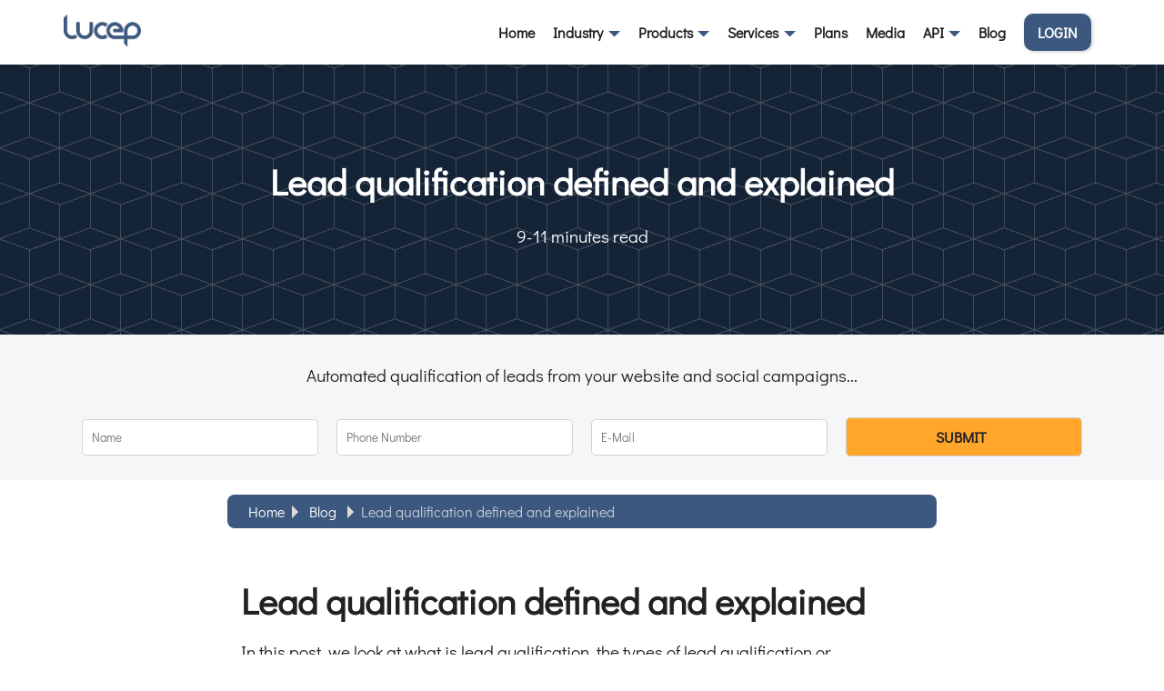

--- FILE ---
content_type: text/html; charset=UTF-8
request_url: https://lucep.com/blog/lead-qualification-defined-and-explained
body_size: 11099
content:
<!DOCTYPE html>
<html lang="en">
<head>
    <meta name="viewport" content="width=device-width, initial-scale=1.0, shrink-to-fit=no">
    <link rel="icon" type="image/png" href="/img/logo_100x100.png">

    <meta name="twitter:card" content="summary" />
    <meta name="twitter:site" content="@lucepteam" />

    <meta name="description" content="In this post, we look at what is lead qualification, types of qualification processes commonly used, and the tools available for automating lead qualification." />
    <meta name="twitter:description" content="In this post, we look at what is lead qualification, types of qualification processes commonly used, and the tools available for automating lead qualification." />
    <meta property="og:description" content="In this post, we look at what is lead qualification, types of qualification processes commonly used, and the tools available for automating lead qualification.">

    <meta name="twitter:image" content="https://lucep.com/img/lead-qualification-card.svg" />
    <meta property="og:image" content="https://lucep.com/img/lead-qualification-card.svg">

    <meta property="og:url" content="https://lucep.com/blog/lead-qualification-defined-and-explained">
    <link rel="canonical" href="https://lucep.com/blog/lead-qualification-defined-and-explained">

    <meta name="twitter:title" content="Lead qualification defined and explained" />
    <meta property="og:title" content="Lead qualification defined and explained">
        <title>Lead qualification defined and explained</title>
    <link rel="stylesheet" href="/css/home.min.css" />
    <link rel="preconnect" href="https://fonts.gstatic.com">
        <script type="application/ld+json">{"@context":"https:\/\/schema.org","@type":"BlogPosting","headline":"Lead qualification defined and explained","image":["https:\/\/lucep.com\/img\/lead-qualification-card.svg","https:\/\/lucep.com\/img\/lead-qualification-defined-and-explained-banner.png","https:\/\/lucep.com\/img\/cart-submit.png"],"datePublished":"2023-01-11T14:40:57+0000","author":{"@type":"Person","name":"Zal Dastur","url":"https:\/\/lucep.com\/author\/zal"}}</script></head>
<body class='blogpost'>
    <style>
    /* latin */
    @font-face {
      font-family: 'Didact Gothic';
      font-style: normal;
      font-weight: 400;
      font-display: swap;
      src: url(https://fonts.gstatic.com/s/didactgothic/v14/ahcfv8qz1zt6hCC5G4F_P4ASlUuYpg.woff2) format('woff2');
      unicode-range: U+0000-00FF, U+0131, U+0152-0153, U+02BB-02BC, U+02C6, U+02DA, U+02DC, U+2000-206F, U+2074, U+20AC, U+2122, U+2191,    U+2193,  U+2212, U+2215, U+FEFF, U+FFFD;
    }
    </style>
    <div id="header">
 <nav class="navbar">
    <div class="expand-nav mobileonly" onclick="window.expand_nav(this)"></div>
    <a href="https://lucep.com/">
        <img id="logoImg" class="logoImgClass" data-page="home" alt="lucep logo" src="/img/logo_med.webp" width="85" height="35"/>
    </a>
    <ul>
        <li><a href="/">Home</a></li>
        <li class="has-dropdown position-relative">
            <label for="toggle-industry" class="dropdown-toggle">Industry</label>
            <input type="checkbox" id="toggle-industry" class="d-none" hidden>
            <div class="dropdown-wrapper">
                <div class="dropdown-menu">
                    <div class="has-submenu d-flex align-items-center">
                        <a class="dropdown-item" href="https://lucep.com/automotive" onclick="fbq && fbq('track', 'ViewContent', { content_category: this.textContent })">Automotive</a>
                        <label class="automotive-toggler" for="toggle-submenu-automotive"></label>
                        <input type="checkbox" class="d-none" id="toggle-submenu-automotive"/>
                        <div class="submenu">
                            <a class="dropdown-item" href="https://lucep.com/facebook-lead-ads-for-automotive" onclick="fbq && fbq('track', 'ViewContent', { content_category: this.textContent })">Facebook Lead Ads</a>
                            <a class="dropdown-item" href="https://lucep.com/whatsapp-chatbot-for-automotive-dealerships" onclick="fbq && fbq('track', 'ViewContent', { content_category: this.textContent })">WhatsApp chatbot</a>
                        </div>
                    </div>
                    <a class="dropdown-item" href="https://lucep.com/bfsi" onclick="fbq && fbq('track', 'ViewContent', { content_category : this.textContent})">BFSI</a>
                    <a class="dropdown-item" href="https://lucep.com/digital-marketing-agencies-dma">Digital marketing</a>
                    <a class="dropdown-item" href="https://lucep.com/education-sales-technology">Education</a>
                    <a class="dropdown-item" href="https://lucep.com/get-a-quote">Real Estate</a>
                </div>
            </div>
        </li>
        <li class="has-dropdown position-relative">
            <label for="toggle-product" class="dropdown-toggle">Products</label>
            <input type="checkbox" id="toggle-product" class="d-none" hidden>
            <div class="dropdown-wrapper">
                <div class="dropdown-menu">
                    <a class="dropdown-item" href="https://lucep.com/callback" onclick="fbq && fbq('track', 'ViewContent', { content_category: this.textContent })">Callback</a>
                    <a class="dropdown-item" href="https://lucep.com" onclick="fbq && fbq('track', 'ViewContent', { content_category: this.textContent })">Lead qualification</a>
                    <a class="dropdown-item" href="https://lucep.com/lead-distribution" onclick="fbq && fbq('track', 'ViewContent', { content_category: this.textContent })">Lead distribution</a>
                    <a class="dropdown-item" href="https://lucep.com/abandoned-cart-recovery-automation" onclick="fbq && fbq('track', 'ViewContent', { content_category: this.textContent })">Abandoned Cart Recovery</a>
                    <a class="dropdown-item" href="https://lucep.com/service-reminder-automation" onclick="fbq && fbq('track', 'ViewContent', { content_category: this.textContent })">Customer service reminders</a>
                </div>
            </div>
        </li>
        <li class="has-dropdown position-relative">
            <label for="toggle-services" class="dropdown-toggle">Services</label>
            <input type="checkbox" id="toggle-services" class="d-none" hidden>
            <div class="dropdown-wrapper">
                <div class="dropdown-menu  sales-tech-dropdown">
                    <a class="dropdown-item" href="https://lucep.com/sales-technology-consulting" onclick="fbq && fbq('track', 'ViewContent', { content_category: this.textContent })">Sales technology consulting</a>
                </div>
            </div>
        </li>
        <li><a href="/get-a-quote">Plans</a></li>
        <li><a href="/press-and-media">Media</a></li>
        <li class="has-dropdown position-relative">
            <!-- <a href="https://lucep.com/integrations">API</a> -->
            <label for="toggle-api" class="dropdown-toggle">API</label>
            <input type="checkbox" id="toggle-api" class="d-none" hidden>
            <div class="dropdown-wrapper">
                <div class="dropdown-menu api-dropdown">
                    <a class="dropdown-item" href="https://lucep.com/api-docs" onclick="fbq && fbq('track', 'ViewContent', { content_category: this.textContent })">API Docs</a>
                    <a class="dropdown-item" href="https://lucep.com/integration-guides" onclick="fbq && fbq('track', 'ViewContent', { content_category: this.textContent })">Integration guides</a>
                    <a class="dropdown-item" href="https://lucep.com/audience" onclick="fbq && fbq('track', 'ViewContent', { content_category: this.textContent })">Create target audience</a>
                </div>
            </div>
        </li>
        <li><a href="https://lucep.com/blog/">Blog</a></li>
        <li><a href="https://lucep.com/app-chooser/" class="as-button">LOGIN</a></li>
    </ul>
 </nav>
    </div>
            <div class='row1 p-top5 blog-page'>
                <div class='onespan center blog-header blog-subtitle'>
                    <h1 class='text-center white'>Lead qualification defined and explained</h1>
                    <p class="text-center white"></P>
                    <p class="text-center white">9-11 minutes read</P>
                </div>
                <div class="row3 contact-us form-x"><div class="threespan center pad1 container"><div class="threespan center pad1 text-center"><p>Automated qualification of leads from your website and social campaigns...</p></div><form class="center" data-form-type="callback"><input type="text" name="name" placeholder="Name" /><input type="tel" name="phone_number" placeholder="Phone Number" /><input type="email" name="email" placeholder="E-Mail"/><input type="hidden" name="source" value="Blog - Lead qualification defined and explained"/><input type="submit" class="as-button" value="SUBMIT"></form></div></div>                <div class="breadcrumb blog-content container"><span class="breadcrumb-home"><a href="https://lucep.com/">Home</a></span><ol vocab="https://schema.org/" typeof="BreadcrumbList"><li property="itemListElement" typeof="ListItem"><a property="item" typeof="WebPage" href="https://lucep.com/blog/"><span property="name">Blog</span></a><meta property="position" content="1"></li><li property="itemListElement" typeof="ListItem"><span property="name">Lead qualification defined and explained</span><meta property="position" content="2"></li></ol></div>            </div>
    
    <style>
    article h1,article h2,article h3{margin-top:1em}.align-items-start{align-items:flex-start}.banner{margin-top:20px}.author-section h3{margin-bottom:0}.author-section p{margin-top:0}.ml-2{margin-left:2rem}.banner-cta{position:absolute;width:100%;top:223px}.as-button{border:none;border-radius:9px;padding:10px 15px;}article .as-button{box-shadow:1px 10px 15px #00000045}
</style>
<article class="blog-content container m-bottom-2">
    <h1>Lead qualification defined and explained</h1>
    <p class="m-bottom-2">In this post, we look at what is lead qualification, the types of lead qualification or methodologies, the challenges that businesses face today in qualifying leads, the tools available to automate some or part of it, and explanations for some of the terms commonly associated with lead qualification.</p>
    <div><img src="/img/lead-qualification-card.svg" alt="" width="750" class="img-fluid"></div>
    <h2>What is lead qualification?</h2>
    <p>Lead qualification is the process of identifying and evaluating the potential value of a lead. It involves analyzing a lead's characteristics and determining whether they are a good fit for your product or service and are likely to make a purchase.</p>
    <p>Lead qualification is an important step in the sales process, as it helps businesses focus their efforts on leads that are most likely to convert into customers. By identifying and prioritizing the most valuable leads, businesses can allocate their resources more effectively and increase the chances of making a sale.</p>
    <p>There are several methods that can be used to qualify leads, including BANT (Budget, Authority, Need, and Timeline), FIRM (Fit, Interest, Resource, and Motivation), AIDA (Attention, Interest, Desire, and Action). These methods involve evaluating leads based on various criteria such as budget, authority, interest, and engagement with marketing efforts.</p>
    <p>Lead qualification is typically done by sales or marketing teams, and may involve a combination of automated tools and manual evaluation by a sales development representative.</p>
    <h2>Types of lead qualification methodologies.</h2>
    <p>Lead qualification is the process of identifying and evaluating the potential value of a lead. There are several methods that can be used to qualify leads, including:</p>
    <ul>
        <li><p>BANT: BANT stands for Budget, Authority, Need, and Timeline. This method involves evaluating leads based on whether they have the budget to purchase your product or service, whether they have the authority to make a purchase decision, whether they have a need for your product or service, and whether there is a timeline in place for making a purchase</p></li>
        <li><p>FIRM: FIRM stands for Fit, Interest, Resource, and Motivation. This method involves evaluating leads based on whether they fit the target market for your product or service, whether they have expressed interest in your product or service, whether they have the resources (such as budget or time) to invest in your product or service, and whether they have the motivation to make a purchase.</p></li>
        <li><p>AIDA: AIDA stands for Attention, Interest, Desire, and Action. This method involves evaluating leads based on whether they are paying attention to your product or service, whether they have expressed interest in your product or service, whether they have a desire to purchase your product or service, and whether they are ready to take action (such as filling out a form or scheduling a demo)</p></li>
    </ul>
    <h2>Lead qualification challenges.</h2>
    <p>There are several challenges that businesses may face when it comes to lead qualification. Some common challenges include:</p>
    <ul>
        <li><p>Lack of quality leads: One of the main challenges of lead qualification is that businesses may receive a large number of leads, but not all of them will be high quality. This can be due to a variety of factors, such as inaccurate lead generation techniques or targeting the wrong audience.</p></li>
        <li><p>Lack of information: Another challenge is that businesses may not have enough information about a lead to accurately qualify them. This can be due to a lack of data or incomplete information provided by the lead.</p></li>
        <li><p>Lack of resources: Qualifying leads can be a time-consuming process, and businesses may not have the resources (such as staff or budget) to devote to lead qualification. Inaccurate or outdated information: If a business is using outdated or inaccurate information to qualify leads, it can lead to misjudging the potential value of a lead and wasting time and resources on low-quality leads.</p></li>
        <li><p>Competition: If a business is competing with other companies for the same leads, it can be challenging to effectively qualify and prioritize leads to increase the chances of making a sale.</p></li>
    </ul>
    <p>By addressing these challenges, businesses can improve their lead qualification process and increase their chances of making successful sales.</p>
    <h2>Lead qualification tools.</h2>
    <p>There are several tools available that can help businesses with lead qualification. Some common types of lead qualification tools include:</p>
    <div class="row2 gap-1 align-items-start">
        <div class="banner position-relative">
            <div class="banner-cta">
                <div class="bold h5 white text-center">Only dial real prospects</div>
                <div class="text-center"><button type="button" class="as-button"  onclick="document.querySelector('.modal-form').classList.remove('d-none')">Learn more</button></div>
            </div>
           <a href="https://lucep.com/"><img id="lead-qualification-defined-and-explained-banner" src="" class="img-fluid" width="809" alt="Lucep Automated Lead Qualification - Learn more - https://www.lucep.com/"></a> 
        </div>
        <div>
            <p>CRM (customer relationship management) software: CRM software is a tool that helps businesses manage and track customer interactions and data. It can be used to store and organize information about leads, including contact information, lead source, and stage in the sales process.</p>
            <p>Lead scoring software: Lead scoring software is a tool that helps businesses prioritize leads based on their likelihood of becoming a customer. It uses a combination of automated algorithms and manual input to assign a score to each lead, allowing sales teams to focus on the most valuable leads first.</p>
            <p>Marketing automation software: Marketing automation software is a tool that helps businesses automate and optimize their marketing efforts. It can be used to segment leads based on criteria such as demographics, behavior, and interests, and can help businesses identify leads that are most likely to convert.</p>
            <p>Qualification forms: Qualification forms are a simple way to gather information about leads and help businesses determine which leads are most likely to convert. These forms can be used on a company's website or as part of a lead generation campaign.</p>
        </div>
    </div>
    <h2>Things you should know about lead qualification.</h2>
    <div class="ml-2">
        <h3>Lead scoring</h3>
        <p>Lead scoring is a process that helps businesses prioritize leads based on their likelihood of becoming a customer. It involves assigning a numerical score to each lead based on a combination of automated algorithms and manual input.</p>
        <p>Lead scoring is often used as part of the lead qualification process, as it allows businesses to identify and prioritize the most valuable leads. This can help businesses allocate their resources more effectively and increase the chances of making a sale.</p>
        <p>There are several factors that can be used to score leads, including demographic information, behavior, and engagement with marketing efforts. For example, a lead that has filled out a form on a company's website or downloaded a whitepaper may be given a higher score than a lead that has only visited the website.</p>
        <p>Lead scoring can be done manually by a sales representative or automated using lead scoring software. By using lead scoring, businesses can more effectively qualify leads and improve their chances of making successful sales.</p>
        <h3>Marketing qualified leads</h3>
        <p>Marketing qualified leads (MQLs) are leads that have demonstrated an interest in a company's product or service and are further along in the sales process.</p>
        <p>Once a lead has been identified as an MQL, it is typically passed on to the sales team for further qualification and follow-up. The goal of marketing qualified leads is to identify and prioritize leads that are most likely to convert into customers, so that the sales team can focus their efforts on the most valuable leads.</p>
        <p>By identifying and prioritizing MQLs, businesses can more effectively allocate their resources and increase the chances of making successful sales.</p>
        <h3>Sales qualified leads</h3>
        <p>Sales qualified leads (SQLs) are leads that have been evaluated and deemed ready to be passed on to the sales team for follow-up. They are considered more likely to convert into customers compared to other leads and are typically identified and prioritized by the sales team.</p>
        <p>SQLs are typically generated through marketing efforts such as lead generation campaigns, content marketing, or social media marketing. They are often identified based on their engagement with marketing efforts, such as filling out a form on a company's website or attending a webinar.</p>
        <p>By identifying and prioritizing SQLs, businesses can more effectively allocate their resources and increase the chances of making successful sales.</p>
        <h3>Smarketing</h3>
        <p>It appears that you may be referring to the term "smarketing," which refers to the alignment and collaboration between a company's sales and marketing teams. The goal of smarketing is to ensure that both teams are working towards the same goals and have a clear understanding of each other's roles and responsibilities.</p>
        <p>Effective smarketing requires both teams to have a clear understanding of the sales process and the customer journey, as well as a shared set of metrics and targets for success. This can involve defining and tracking common metrics such as lead generation, lead conversion, and customer retention.</p>
        <p>By aligning and collaborating closely, the sales and marketing teams can more effectively identify and prioritize leads, create targeted and relevant marketing campaigns, and improve the overall customer experience. This can help businesses increase their chances of making successful sales and achieving long-term business growth.</p>
    </div>
</article>
<section class="modal-form d-none" onclick="if (event.target.classList.contains('overlay'))this.classList.add('d-none');">
    <div class="center">
        <div class="d-flex w-100 max700">
            <div class="modal cart-form overlay">
                <div class="modal-content">
                    <div class="close-modal" onclick="document.querySelector('.modal-form').classList.add('d-none')">
                        <svg xmlns="http://www.w3.org/2000/svg" width="16" height="16" fill="currentColor" class="bi bi-x-lg" viewBox="0 0 16 16">
                            <path d="M2.146 2.854a.5.5 0 1 1 .708-.708L8 7.293l5.146-5.147a.5.5 0 0 1 .708.708L8.707 8l5.147 5.146a.5.5 0 0 1-.708.708L8 8.707l-5.146 5.147a.5.5 0 0 1-.708-.708L7.293 8 2.146 2.854Z"/>
                          </svg>
                    </div>
                    <div class="form-container">
                        <form class="modal-body d-flex column-direction">
                            <div class="grey-bg pad1">
                                <img id="cart-img" src="" alt="" width="150">
                            </div>
                            <div class="modal-fields">
                                <div class="h5">Enter your details below to submit.</div>
                                <div class="field">
                                    <label for="name" class="d-block">Name</label>
                                    <input type="text" id="name" name="name" class="d-block w-100">
                                </div>
                                <div class="field">
                                    <label for="phone_number" class="d-block">Phone number</label>
                                    <input type="tel" name="phone_number" id="phone_number" placeholder="Enter your number" class="d-block w-100">
                                </div>
                                <div class="field">
                                    <label for="email" class="d-block">Business E-Mail</label>
                                    <input type="email" id="email" name="email" class="d-block w-100">
                                </div>
                                <div class="btn-container text-right">
                                    <button type="submit" class="as-button">Get a Demo now!</button>
                                </div>
                            </div>
                        </form>
                    </div>
                </div>
            </div>
        </div>
    </div>
</section>    <div class='blog-content container m-bottom-1 m-top-5 author-section'><div class='onespan'><a href='https://lucep.com/author/zal'><h3 class='text-left bold blue'> By Zal Dastur</h3></a><p>January 11th, 2023</p></div></div>    <div class="row3 contact-us form-x"><div class="threespan center pad1 container"><div class="threespan center pad1 text-center"><p>Want to find out more about how to digitally transform your business?<br>Enter your name and number below: </p></div><form class="center" data-form-type="callback"><input type="text" name="name" placeholder="Name" /><input type="tel" name="phone_number" placeholder="Phone Number" /><input type="email" name="email" placeholder="E-Mail"/><input type="hidden" name="source" value="Blog - Lead qualification defined and explained"/><input type="submit" class="as-button" value="SUBMIT"></form></div></div>    
    <div class="pt-4" id="footer">
        <div class="container fourspan row5 mx-auto">
        <div class="onespan pad1 verticalalign">
            <img id="footerLogo" class="logoImgClass" data-page="home" src="/img/logo_med.webp"  alt="Lucep logo" width="100" height="41"/>
            <p class="footertitle white">Products</p>
            <p><a href="https://lucep.com/callback">Callback</a></p>
            <p><a href="https://lucep.com">Lead qualification</a></p>
            <p><a href="https://lucep.com/lead-distribution">Lead distribution</a></p>
            <p><a href="https://lucep.com/abandoned-cart-recovery-automation">Abandoned Cart Recovery</a></p>
            <p><a href="https://lucep.com/service-reminder-automation">Customer service reminders</a></p><br>

            <p class="footertitle white">API</p>
            <p><a href="https://lucep.com/api-docs">API Docs</a></p>
            <p><a href="https://lucep.com/integration-guides">Integration guides</a></p>
            <p><a href="https://lucep.com/audience">Create target audience</a></p>
        </div>
        <div class="onespan pad1 verticalalign">
            <p class="footertitle white">Industry</p>
            <p class="bold"><a href="https://lucep.com/automotive">Automotive</a></p>
            <p class="bold"><a href="https://lucep.com/bfsi">BFSI</a></p>
            <p class="bold"><a href="https://lucep.com/digital-marketing-agencies-dma">Digital marketing</a></p>
            <p class="bold"><a href="https://lucep.com/education-sales-technology">Education</a></p>
            <p class="bold"><a href="https://lucep.com/get-a-quote">Real Estate</a></p>
        </div>
        <div class="onespan pad1 verticalalign">
            <p class="footertitle white"><a href="https://lucep.com/sales-academy">Sales Academy</a></p>
            <p><a href='https://lucep.com/blog/top-10-features-in-lead-qualification-software'>Top 10 features in Lead qualification software</a></p><p><a href='https://lucep.com/blog/from-lead-conversations-to-lead-conversions'>From lead conversations to lead conversions</a></p><p><a href='https://www.youtube.com/watch?v=7kbilgRflMI'>How to generate leads from Facebook Lead Ads</a></p><p><a href='https://www.youtube.com/watch?v=lm4OpFylqRk'>How to sell without dropping your price Part - 2 | Sales For Startups | Lucep</a></p><p><a href='https://embed.acast.com/$/6239aabbbe13460013200680/rob-galbraith'>Interview with Rob Galbraith</a></p><p><a href='https://embed.acast.com/$/6239aabbbe13460013200680/social-media-marketing-tips'>Social Media Marketing Tips - How to Go From 0 to 6 Million Followers</a></p><p><a href='https://lucep.com/sales-forum?section=answers&q=How+to+do+Facebook+Business+verification%3F&qid=6'>How to do Facebook Business verification?</a></p><p><a href='https://lucep.com/sales-forum?section=answers&q=What+is+DLT+registration%2C+and+how+to+do+it%3F&qid=5'>What is DLT registration, and how to do it?</a></p>        </div>
        <div class="onespan pad1 verticalalign">
            <p class="footertitle white">Singapore</p>
            <p class="address white">Lucep Pte Ltd,</p>
            <p class="address white">60 Paya Lebar Road</p>
            <p class="address white">#07-54 Paya Lebar Square</p>
            <p class="address white">Singapore 409051</p><br>
            <p class="bold"><a href="https://lucep.com/get-a-quote"><img src="https://virtuaq.com/img/template-icon-phone.svg" alt="phone icon" width="20" height="15"> Call Us</a></p><br>
            <p><a href="https://lucep.com/privacy-center/">Terms and conditions</a></p>
            <p><a href="https://lucep.com/privacy-center/">Privacy policy</a></p>
            <p><a rel="nofollow" href="https://support.lucep.com/">Customer support</a></p>
        </div>
        <div class="onespan pad1 verticalalign">
            <p class="footertitle white">India</p>
            <p class="address white">Lucep Technologies India Pvt Ltd</p>
            <p class="address white">902-904, 9th Floor,</p>
            <p class="address white">Prestige Meridian-1, 29 M G Road</p>
            <p class="address white">Bangalore, India - 560001.</p>
            <br>
            <div class="social-icon">
                <a href="https://www.facebook.com/LucepTeam/"><img src="/img/f_logo_RGB-Blue_58.webp" width="37" height="37" alt="fb"/></a>
                <a href="https://twitter.com/lucepteam"><img src="/img/Twitter_Social_Icon_Circle_Color.svg" width="37" height="37" alt="tweet"/></a>
                <a href="https://www.linkedin.com/company/lucep"><img src="/img/linkedin-icon.svg" width="37" height="37" alt="linkedin"/></a>
                <a href="https://wa.me/19149158237"><img src="/img/WhatsApp_Logo_1.webp" width="37" height="37" alt="WhatsApp"/></a>
            </div>
        </div>
        <div class="fourspan pad1 verticalalign"><hr>
            <p class="text-center white"><span>© Copyright 2026, Lucep All rights reserved</span> <a target="_blank" href="https://lucep.com/privacy-center/"> / </a><a target="_blank" href="https://lucep.com/privacy-center/">Legal </a> / <a target="_blank" href="https://lucep.com/lucep-privacy-and-cookie-policy">Privacy</a> / <a target="_blank" href="https://lucep.com/lucep-privacy-and-cookie-policy">Cookie Settings</a> / <a target="_blank" href="https://lucep.com/terms-and-conditions">T&C</a></p>
        </div>
    </div>

    <!--Toast Element -->
    <div id="toast" class="d-none"></div>
    <!-- Lucep NoScript -->
    <noscript><a href="https://lucep.com/client-enquiry/lucep">Click to get a call from our team!</a> <a href="https://lucep.com">Click to call</a> by Lucep</noscript>

    <div id="php-js_files" data-value='["https:\/\/www.googletagmanager.com\/gtag\/js?id=G-NTSD7JLY9Y"]' hidden>
    </div>
    
    <div id="php-skip_user_interaction" data-value='0' hidden></div>
    <div id="php-use_intersection_observer" data-value='0' hidden></div>
    <div id="php-imgarr" data-value='[{"target":"lead-qualification-defined-and-explained-banner","src":"\/img\/lead-qualification-defined-and-explained-banner.png"},{"target":"cart-img","src":"\/img\/cart-submit.png"}]' hidden></div>
        
    <script>
        function on_interaction(e){document.addEventListener("touchstart",e),document.addEventListener("keydown",e),document.addEventListener("scroll",e,{passive:!0}),document.addEventListener("mousemove",e,{passive:!0});var t=document.getElementById("header");document.addEventListener("scroll",function(e){e.target==document&&window.pageYOffset>80&&!scrolled?(t.classList.add("scrolled"),scrolled=1):e.target==document&&window.pageYOffset<=80&&scrolled&&(t.classList.remove("scrolled"),scrolled=0)})}var loaded=0,scrolled=0,loadFull=function(){function e(){dataLayer.push(arguments)}function t(){var e=Math.random().toString(36).substring(7),t=document.createElement("script");t.src="https://assets.apollo.io/micro/website-tracker/tracker.iife.js?nocache="+e,t.async=!0,t.defer=!0,t.onload=function(){window.trackingFunctions.onLoad({appId:"663332a9f0846b0302db79d2"})},document.head.appendChild(t)}if(1!=loaded){var n,a,i,o,r,s,l;loaded=1,document.removeEventListener("touchstart",loadFull),document.removeEventListener("keydown",loadFull),document.removeEventListener("scroll",loadFull),document.removeEventListener("mousemove",loadFull),window.scriptadd=function(e,t,n,a,i){var o=document.createElement(a);o.src=e,"function"==typeof t&&(o.onload=t),o.async="async",document.getElementsByTagName(n)[i].appendChild(o)},window.dataLayer=window.dataLayer||[],e("js",new Date),e("config","G-NTSD7JLY9Y"),window.gtag=e,n=window,a=document,i="script",o="https://connect.facebook.net/en_US/fbevents.js",n.fbq||(r=n.fbq=function(){r.callMethod?r.callMethod.apply(r,arguments):r.queue.push(arguments)},n._fbq||(n._fbq=r),r.push=r,r.loaded=!0,r.version="2.0",r.queue=[],s=a.createElement(i),s.async=!0,s.src=o,l=a.getElementsByTagName(i)[0],l.parentNode.insertBefore(s,l)),fbq("init","927348741117096"),fbq("track","PageView"),t();var d=Number(document.getElementById("php-use_intersection_observer").getAttribute("data-value"));if(!d){var c=JSON.parse(document.getElementById("php-imgarr").getAttribute("data-value"));if(c)for(var u=0;u<c.length;u++)document.getElementById(c[u].target)&&(c[u].src&&(document.getElementById(c[u].target).src=c[u].src),c[u].style&&(document.getElementById(c[u].target).style=c[u].style))}window.expand_nav=function(e){var t=e.parentElement;t.classList.toggle("active")};var m={};window.onVisible=function(e,t){var n=document.getElementById(e).offsetTop;void 0===m[n]&&(m[n]=[]),m[n].push(t)},window.addEventListener("scroll",function(){for(var e in m)if(m.hasOwnProperty(e)&&e-screen.height<window.scrollY){var t=m[e];delete m[e];for(var n=0;n<t.length;n++)setTimeout(t[n],10)}});var p=!1;window.toast=function(e,t){if(!p){p=!0;var n=document.getElementById("toast");n.classList.remove("d-none"),n.innerHTML=e,setTimeout(function(){n.classList.add("leave")},2500),setTimeout(function(){n.classList.add("d-none"),n.classList.remove("leave"),p=!1},t||3e3)}},window.nameOfLandingPage="Lucep";var v={},f={validateEmail:function(e){var t=!1,n=/^(([^<>()\[\]\\.,;:\s@"]+(\.[^<>()\[\]\\.,;:\s@"]+)*)|(".+"))@((\[[0-9]{1,3}\.[0-9]{1,3}\.[0-9]{1,3}\.[0-9]{1,3}\])|(([a-zA-Z\-0-9]+\.)+[a-zA-Z]{2,}))$/;return!!n.test(String(e).toLowerCase())||t},validatePhoneNumber:function(e){if(window.intlTelInputGlobals&&window.intlTelInputUtils){var t=window.intlTelInputGlobals.getInstance(e);if(t)return t.isValidNumber()}var n=/^[0-9 ()+-]+$/;return n.test(String(e.value).toString())},validateName:function(e){var t=/^[a-zA-Z]+(([',. -][a-zA-Z ])?[a-zA-Z]*)*$/;return t.test(String(e).toString().trim())},setInvalid:function(e){e&&(e.classList.add("invalid"),setTimeout(function(){e.classList.remove("invalid")},3e3))}};window.set_form_type=function(e,t){var n="callback",a=document.body.classList.contains("blogpost");if(a&&e.hasAttribute("data-form-type"))return n;switch(t){case"in":case"sg":n="alq";break;default:n="callback"}return e.setAttribute("data-form-type",n),n};var g=function(e){e.preventDefault();var t=e.target;if("false"===t.getAttribute("data-intercept"))return!1;for(var n=!1,a=0;a<t.length;a++){var i=t[a];switch(i.type.toLowerCase()){case"email":f.validateEmail(i.value)||(window.toast("Email is not valid"),f.setInvalid(i),n=!0);break;case"tel":f.validatePhoneNumber(i)||(window.toast("Phone number is not valid"),f.setInvalid(i),n=!0);break;case"submit":break;default:i.value?"name"!=i.id&&"name"!=i.name||f.validateName(i.value)||(window.toast("Invalid entry. No special characters or numbers allowed in this field."),f.setInvalid(i),n=!0):(window.toast("Please fill all fields"),f.setInvalid(i),n=!0)}}if(!n){var o={};for(a=0;a<t.length;a++){i=t[a];i.disabled=!0;var r=i.name.toLowerCase()||i.id.toLowerCase();switch(i.type.toLowerCase()){case"select-one":o[r]=i.value||i.options[i.selectedIndex].innerText;break;case"tel":if(window.intlTelInputGlobals&&window.intlTelInputUtils){var s=window.intlTelInputGlobals.getInstance(i);o[r]=s?s.getNumber(window.intlTelInputUtils.numberFormat.E164):i.value.trim()}else o[r]=i.value.trim();break;case"submit":i.disabled=!0;break;default:o[r]=i.value.trim()}}o.source=o.source||"Lucep: "+document.title,o._browser_version=navigator.appVersion;var l={};for(var d in o)"name"!=d&&"phone_number"!=d&&(l[d]=o[d]);var c={name:o.name||"",phone_number:o.phone_number,email:o.email||"",payload:l,customer_id:v.customer_id,interaction_id:v.interaction_id};if("callback"==t.getAttribute("data-form-type"))return void $lucep.raise_lead({name:c.name,phone_number:c.phone_number,payload:c.payload,service_id:1,kiosk_id:1,service_name:window.nameOfLandingPage,callback:function(e){if("new"==e["ticket-status"]){var n=t.parentElement;n.innerHTML="<div class='thankyou-msg h5 center text-center' style='position:static'>Thank you. We will be in touch shortly.</div>","function"==typeof fbq&&fbq("track","Contact")}}});function u(e){if("object"==typeof e.value){var t=[];for(var n in e.value)e.value.hasOwnProperty(n)&&(t=t.concat(u({prefix:e.prefix+"["+n+"]",value:e.value[n]})));return t}return"function"==typeof e?[]:[{key:e.prefix,value:e.value}]}window.promise&&grecaptcha.ready(function(){grecaptcha.execute("6LcErfscAAAAAPiH9F5XuB1hgX_OjWcXQ0IG9y0H",{action:"submit"}).then(function(e){if(c.token=e,c.service_name=window.nameOfLandingPage,"object"==typeof c.payload){for(var n=u({prefix:"payload",value:c.payload}),a=0;a<n.length;a++)c[n[a].key]=n[a].value;delete c.payload}promise.post("https://gor04.lucep.com/callback-demo-captcha/submit-lucep.php",c).then(function(e,n,a){var i=JSON.parse(n),o="";e&&(o="["+a.status+"] Cannot submit your data! Please check your Internet connection and try again"),"ok"==i.status?(o=i.data?"Thank you very much! Lead successfully created.":i.out_of_working_hours?"Thank you very much! It's out of working hours now, so we're sending you an email and SMS to schedule a call.":void 0===i.human||i.human?"Form submitted! You'll be getting a call from us very soon!":"Sorry! Bots are not allowed in here.","function"==typeof window.gtag&&window.gtag("event","lucep_lead",{page_title:window.document.title,page_location:window.location.href}),$lucep.send_intelligence({event_type:"raised-lead",payload:{form_type:"Automated lead qualification form"}})):o="Uh-Oh! We got status "+i.status+"! "+(i.msg?i.msg:"")+" Please try again";var r=document.createElement("div");if(r.classList.add("thankyou-msg"),t.appendChild(r),t.classList.contains("submit-animation")){var s=t.querySelector(".modal");s&&s.classList.add("d-none"),r.innerHTML="&nbsp",t.classList.add("submitted"),r.classList.add("width-anim"),setTimeout(function(){r.textContent=o},500)}else{var l=t.parentElement;l.innerHTML="<div class='h5 center text-center'>"+o+"</div>"}})})})}};window._gorilla={domain:"lucep",engine:"https://gorilla.lucep.com",kiosk_id:1,lang:"eng",api_version:"20180701",lib:"https://cdn.lucep.com/js/L.SalesGorilla.stable.latest.min.js",cdn:"https://cdn.lucep.com",no_ui:!0,callback:function(e){if(1==e["profile-status"]){for(var t=0;t<document.forms.length;t++)document.forms[t].onsubmit=g;var n=JSON.parse($lucep.get_data({key:"lucep-sg-profile"}));v.customer_id=n?n.customer_id:Date.now(),v.interaction_id=n?n.interaction_id:Date.now();var a=new Event("SalesGorillaLoaded");document.dispatchEvent(a),$lucep.on_lead(function(e){"function"==typeof window.gtag&&window.gtag("event","lucep_lead",{page_title:window.document.title,page_location:window.location.href})});var i=new Promise(function(e){var t=document.createElement("link");t.rel="stylesheet",t.href="/css/intlTelInput.min.css",document.getElementsByTagName("head")[0].appendChild(t),t.onload=function(t){e(t)}}),o=new Promise(function(e){scriptadd("/js/utils.js",function(t){e(t)},"head","script",0)}),r=new Promise(function(e){scriptadd("/geoip-country-dropdown/client/js/geoip.js",function(t){e(t)},"head","script",0)}),s=new Promise(function(e){scriptadd("/js/intlTelInput.min.js",function(t){e(t)},"head","script",0)});Promise.all([i,o,r,s]).then(function(){window.geoip.get_country_code({callback:function(e){for(var t=e||($lucep.arms._geoinfo?$lucep.arms._geoinfo.country:""),n=0;n<document.forms.length;n++)window.set_form_type(document.forms[n],t.toLowerCase());window.iti={};var a=document.querySelectorAll("#phone_number, [name=phone_number]");for(n=0;n<a.length;n++)window.iti["form-"+n]=window.intlTelInput(a[n],{utilsScript:"/js/utils.js",initialCountry:t.toLowerCase()||"in",separateDialCode:!0,preferredCountries:["us","in","sg"]})}})})}}},scriptadd(window._gorilla.lib,null,"head","script",0),scriptadd("https://www.google.com/recaptcha/api.js?render=6LcErfscAAAAAPiH9F5XuB1hgX_OjWcXQ0IG9y0H",null,"head","script",0);var w=JSON.parse(document.getElementById("php-js_files").getAttribute("data-value"));for(u=0;u<w.length;u++)scriptadd(w[u],null,"head","script",0)}},skip_user_interaction=Number(document.getElementById("php-skip_user_interaction").getAttribute("data-value")),use_intersection_observer=Number(document.getElementById("php-use_intersection_observer").getAttribute("data-value")),imgarr=JSON.parse(document.getElementById("php-imgarr").getAttribute("data-value"));if(skip_user_interaction)loadFull();else if(use_intersection_observer){on_interaction(loadFull);var intersection_observer=new IntersectionObserver(function(e){for(var t=0;t<e.length;t++){var n=e[t].target;e[t].isIntersecting&&!Number(n.getAttribute("data-loaded"))&&(n.setAttribute("src",n.getAttribute("data-src")),n.setAttribute("data-loaded",1))}});if(imgarr)for(var i=0;i<imgarr.length;i++){var el=document.getElementById(imgarr[i].target);el&&imgarr[i].src&&(el.setAttribute("data-src",imgarr[i].src),intersection_observer.observe(el))}}else on_interaction(loadFull);
    </script>


</body>
</html>


--- FILE ---
content_type: text/css
request_url: https://lucep.com/css/home.min.css
body_size: 6400
content:
:root{--prione:#3d587f;--pritwo:#ffffff;--prithree:#ffa62b;--secone:#e63946;--sectwo:#295135;--font-color:#222}*{font-family:"Didact Gothic",sans-serif;color:var(--font-color)}html{scroll-behavior:smooth}body{margin:0;background:var(--pritwo);color:var(--font-color);overflow-x:hidden}body.bg-gradient{background-image:linear-gradient(48deg,rgb(255 166 43 / 57%) 72.2%,rgb(230 57 70 / 22%) 100%)}code{font-family:monospace!important}.column-direction{flex-direction:column!important}.align-items-center{align-items:center!important}.img-fluid{max-width:100%;height:auto}.rounded-circle{border-radius:50%!important}.reverse{grid-row:1}.position-relative{position:relative}.d-none{display:none!important}.d-block{display:block}.d-flex{display:flex}.jumbotron{height:100vh}.one-hundred-percent{width:100%}.container{padding-right:15px;padding-left:15px;margin-right:auto;margin-left:auto}.center{display:flex;align-items:center;justify-content:center;flex-wrap:wrap}.left{display:flex;align-items:flex-start;justify-content:flex-start}.fold{min-height:20vh}.pad05{padding:.5em}.pad1{padding:1em}.pad2{padding:2em}.pad3{padding:3em}.margin1{margin:1em}.verticalalign{flex-direction:column}.max200{max-width:200px}.max300{max-width:300px}.max400{max-width:400px}.max500{max-width:500px}.max600{max-width:600px}.max700{max-width:700px}.mx-auto{margin-left:auto;margin-right:auto}.my-auto{margin-top:auto;margin-bottom:auto}.pt-4{padding-top:1.5rem!important}.pl-4{padding-left:1.5rem}.pr-4{padding-right:1.5rem}.pb-4{padding-bottom:1.5rem!important}.h-100{height:100%!important}.w-100{width:100%!important}.m-1{margin:1em!important}.h1,.h2,.h3,.h4,.h5,.h6,h1,h2,h3,h4,h5,h6{margin-top:0;margin-bottom:.5rem;font-weight:700;line-height:1.2}.h1,h1{font-size:calc(1.375rem + 1.5vw)}@media (min-width:1200px){.h1,h1{font-size:2.5rem}}.h2,h2{font-size:calc(1.325rem + .9vw)}@media (min-width:1200px){.h2,h2{font-size:2rem}}.h3,h3{font-size:calc(1.3rem + .6vw)}@media (min-width:1200px){.h3,h3{font-size:1.75rem}}.h4,h4{font-size:calc(1.275rem + .3vw)}@media (min-width:1200px){.h4,h4{font-size:1.5rem}}.h5,h5{font-size:1.25rem}.h6,h6{font-size:1rem}.no-wrap{white-space:nowrap}.yellow{color:#fec60d}.white{color:#fff}.grey{color:#727070}.title{font-size:3em;font-weight:700;text-align:center;margin-top:.5rem;margin-bottom:.5rem}.subtitle{font-size:1.5em;text-align:center;font-weight:500;letter-spacing:1px}p{margin-top:0;margin-bottom:.5rem;font-weight:500;letter-spacing:normal;font-size:1.2rem}.bold{font-weight:700}.text-center{text-align:center!important}.text-left{text-align:left!important}.p-top-10{padding-top:10rem}.p-top-5{padding-top:5rem}.p-top-3{padding-top:3rem}.p-bottom-5{padding-bottom:5rem}.p-bottom-3{padding-bottom:3rem}.border-top{border-top:1px solid #3d587f}.m-bottom-1{margin-bottom:1rem}.m-bottom-10{margin-bottom:10em}.m-bottom-5{margin-bottom:5em}.m-top-10{margin-top:10em}.m-top-5{margin-top:5rem}.m-top-2{margin-top:2em}.m-bottom-2{margin-bottom:2em}.select-none{user-select:none}.radius-m{border-radius:1.2em}.space-between{justify-content:space-between}.m-left-2{margin-left:2em}.m-right-2{margin-right:2em}.m-top-3{margin-top:3em}.m-bottom-3{margin-bottom:3em}.scroll-x{overflow-x:scroll!important}.scroll-x-auto{overflow-x:auto!important}.border-bottom-white{border-bottom:2px solid #fff}hr{margin-top:1rem;margin-bottom:1rem;border:0;border-top:1px solid rgba(0,0,0,.1);max-width:200px}.border-bottom{border-bottom:1px solid #3d587f}.as-button{padding:15px;color:var(--font-color);background-color:var(--prithree);font-weight:700;text-transform:uppercase;text-decoration:none;transition:.4s ease all;font-size:1rem;border-radius:5px;box-shadow:none;cursor:pointer}.as-button:disabled{opacity:.5}.as-button:disabled:hover{opacity:.5;box-shadow:none}.as-button:hover{transform:translateY(-.25em)}.as-button:active{transform:translateY(0)}.btn-lg{padding:20px;font-size:1.2rem}.btn-primary{color:#fff;background-color:#4285f4!important}.btn-danger{color:#fff;background-color:#ff3547!important}.card{border-radius:.25rem;box-shadow:1px 1px 4px rgba(0,0,0,.2);border:1px solid #568ea2;background-color:#fff;word-wrap:break-word;background-clip:border-box;height:auto}.card .card-bg{width:100%}.card-circle{border-radius:50%}.card-title{display:block;text-align:center;margin:5px}.card-body{padding:1.25rem}.card-footer{padding:1.25rem;margin-top:auto}.card-footer a{text-decoration:none}.avatar{border-radius:50%;width:100px;box-shadow:1px 1px 4px rgba(0,0,0,.6);z-index:2;margin:1.2rem}.opacity-off{opacity:0}.opacity-on{opacity:1}.invalid{outline:1px solid rgb(230 57 70)!important}.grey-bg{background-color:#f4f6f8}.white-bg{background-color:#fff!important}.fadein-anim{animation-name:fadein;animation-duration:.5s;animation-timing-function:ease-in-out;animation-fill-mode:forwards;opacity:1}.fadeout-anim{animation-name:fadeout;animation-duration:.5s;animation-timing-function:ease-in-out;animation-fill-mode:forwards}.bg-abstract{background-image:url(../img/bg-abstract.svg);background-repeat:no-repeat;position:fixed;z-index:-99;width:100%;height:100%;opacity:.5;background-size:cover;top:0}@keyframes fadein{from{opacity:0}to{opacity:1}}@keyframes fadeout{from{opacity:1}to{opacity:0}}#toast{min-width:250px;transform:translateX(-50%);background-color:var(--secone);color:#fff;text-align:center;border-radius:7px;padding:16px;position:fixed;z-index:1000;left:50%;bottom:30px;font-size:1.2rem;box-shadow:1px 1px 4px rgb(0 0 0 / 20%);animation:from-bottom .5s ease;transition:1s ease all}#toast.leave{transform:translate(-50%,1000px)}@keyframes from-bottom{from{transform:translate(-50%,1000px)}to{transform:translateY(-50%,0)}}.cta-form form{box-shadow:1px 1px 4px rgb(0 0 0 / 20%);border-radius:7px}.cta-form form.submit-animation{transition:.5s ease all}.cta-form button,.cta-form input{padding:14px;font-size:1.2rem;border:none}.cta-form input{width:100%;margin:0;border-radius:7px 0 0 7px}.cta-form input:disabled,.cta-form select:disabled,.cta-form textarea:disabled{background-color:#e9ecef;opacity:.7}.cta-form input:focus{outline:0;box-shadow:inset 0 1px 1px rgb(0 0 0 / 8%),0 0 8px rgb(43 189 255 / 50%)}.cta-form .iti{width:100%}.cta-form input::placeholder{opacity:.5}.cta-form button{width:30%;border-radius:0 7px 7px 0;background-color:#ffa62b;color:var(--font-color)}.cta-form button:disabled{background-color:#6c757d}.cta-form button:hover{background-color:#ffa72bec;cursor:pointer}.cta-form .submitted{position:relative}.cta-form form.submitted{box-shadow:none}.cta-form .thankyou-msg{position:absolute;right:0;z-index:10;background-color:var(--prithree);border-radius:7px;padding:14px;font-size:1rem;color:var(--pritwo);text-align:center}.width-anim{animation-name:cta-width;animation-duration:.5s;animation-timing-function:ease-in-out;animation-fill-mode:forwards}.cta-form .modal .field{margin-bottom:1rem}.cta-form .modal .field input{box-sizing:border-box;border:1px solid #3d587f63;border-radius:7px}.cta-form .modal button{border-radius:7px}.cta-form .modal-footer button:disabled{background-color:#6c757d;cursor:normal}.cta-form .modal-content{width:600px}.cta-form .modal-image img{border-radius:50%;margin-right:1rem}.cta-form .btn-open-modal{width:30%;border-radius:0 7px 7px 0;background-color:#ffa62b;color:var(--font-color);cursor:pointer;padding:14px;font-size:1.2rem;text-align:center}.cta-form .btn-open-modal:hover{background-color:#ffa72bec}@media(max-width:767px){.cta-form .btn-open-modal{font-size:.8rem;width:45%}}@keyframes cta-width{from{width:30%}to{width:96%}}@media (max-width:768px){.cta-form{margin-bottom:3em;padding:10px}.cta-form button,.cta-form input{padding:10px;font-size:1rem}.cta-form .iti input{height:100%}.cta-form button{width:auto}}#header{background:var(--pritwo);color:var(--pritwo);position:fixed;top:0;left:0;right:0;width:100%;z-index:999;box-shadow:0 -4px 10px rgb(0 0 0 / 20%)}.navbar{display:flex;justify-content:space-between;align-items:center;padding:15px;max-width:1170px;margin:0 auto;box-sizing:border-box}.navbar ul{display:flex;list-style:none;flex-direction:row;justify-content:flex-end;margin:0;padding:0}.navbar ul li{font-size:1rem;font-weight:700;cursor:pointer;padding:10px;position:relative}.navbar ul li:hover::after{content:"";width:100%;position:absolute;height:5px;background-color:var(--prione);bottom:-15px;left:0}.navbar a{text-decoration:none}.navbar .as-button{background-color:var(--prione);color:#fff;border-radius:10px;box-shadow:1px 1px 4px rgb(0 0 0 / 20%)}.expand-nav{display:block;width:25px;height:25px;right:30px;top:20px;position:absolute;background:url(../img/hamburger.svg);filter:invert(1);transition:.5s ease all}.dropdown-wrapper{display:none;position:absolute;padding-top:20px;top:36px;left:0}.dropdown-menu{background:var(--pritwo);animation:dropdown .5s ease;box-shadow:1px 3px 4px rgb(0 0 0 / 10%);padding:13px;width:350px}.dropdown-menu.api-dropdown,.dropdown-menu.sales-tech-dropdown{height:auto!important}.dropdown-toggle{cursor:pointer}.automotive-toggler::after,.dropdown-toggle::after{display:inline-block;margin-left:.355em;vertical-align:.13em;content:"";border-top:.4em solid var(--prione);border-right:.4em solid transparent;border-bottom:0;border-left:.4em solid transparent}.dropdown-menu .dropdown-item{display:block;padding:10px}.dropdown-item:hover{background-color:var(--prione);color:#fff}.submenu{display:none;padding:13px;animation:fadein .5s ease;position:absolute;background-color:var(--pritwo);top:20px;left:50%;white-space:nowrap;height:calc(100% - 20px);box-sizing:border-box;width:50%}@keyframes dropdown{from{height:0;overflow:hidden}to{height:200px;overflow:hidden}}@keyframes navbar-expand{from{height:0;overflow:hidden}to{height:100vh;overflow:hidden}}@media (min-width:768px){.has-dropdown:hover .dropdown-wrapper{display:block}.has-submenu:hover .submenu{display:block}}@media (max-width:768px){.navbar{display:block}.navbar.active{height:100vh}.navbar .expand-nav{display:inline-block}.navbar .logoImgClass{display:inline-block}.navbar ul{display:none;text-align:center;margin-top:30px;animation:navbar-expand .5s ease;height:100%;overflow-y:auto;padding-bottom:89px;box-sizing:border-box}.navbar ul li{margin-bottom:20px;text-align:left}.navbar.active ul{display:block}.dropdown-wrapper{position:static;margin:0}.automotive-toggler::after,.dropdown-toggle::after{margin-left:.7em}.dropdown-item{padding:.5em}.has-submenu{display:block}.has-submenu>.dropdown-item{display:inline-block}.dropdown-menu{box-shadow:none}.submenu{padding:10px;border-radius:0;animation:fadein .5s ease;position:static}#toggle-submenu-automotive:checked+.submenu{display:block}#toggle-industry:checked+.dropdown-wrapper{display:block}#toggle-product:checked+.dropdown-wrapper{display:block}#toggle-api:checked+.dropdown-wrapper{display:block}#toggle-services:checked+.dropdown-wrapper{display:block}}#abovefold{background-size:cover;background:url(https://virtuaq.com/img/bg-pattern.png),-webkit-gradient(linear,right top,left top,from(#48b7f2),to(#447efc));background:url(https://virtuaq.com/img/bg-pattern.png),#142336}#abovefold .container{height:auto}#abovefold img{max-width:425px}#abovefold.sitepage .row4{grid-template-rows:400px!important}#features{background:#000;background-image:url(../img/Background.1920.jpg);background-size:150%;background-repeat:no-repeat;background-position:-450px -700px}.form-x form{display:flex;flex-wrap:wrap;margin:auto;width:100%}.form-x input{min-width:260px;margin:10px!important}#footer .row5{grid-template-columns:20% 15% auto 15% 22.3%}#footer a,#footer p,#footer span,#footer ul{color:var(--font-color);text-decoration:none;font-size:1rem}#footer{background:url(../img/bg-abstract.svg);background-position:center}#footer p{margin-bottom:.4rem;letter-spacing:normal}#footer a:hover{border-bottom:1px solid #0645ad}#footer .footertitle,#footer .footertitle a{font-size:1.2rem;font-weight:700;margin-bottom:1.2rem}#footer .address{font-size:.8rem}#footer .social-icon{padding-top:10px}#footer .social-icon img{max-width:37px}@media (max-width:768px){#footer{text-align:center}}@media (max-width:992px){#footer .row5{grid-template-columns:1fr}}.f3-index .bg-second-fold{left:unset;right:0;background-color:#60a3bc;height:100%}.f3-index .bg-mockup{z-index:1;width:70%;position:relative;height:100%}.f3-index video{z-index:3;border-radius:22px;box-shadow:unset;position:absolute;left:127px;top:100px;width:158px}.bg-mockup img{width:400px;position:absolute;left:0;z-index:3;top:40px;box-shadow:1px 1px 9px rgba(0,0,0,.4);border-radius:30px}.lucep-platform .card{transition:.5s all ease;text-align:center;margin:auto;border:1px solid #ddd;height:100%;position:relative;border-radius:0;box-shadow:unset}.lucep-platform .card-content{margin-top:3em}.lucep-platform .onespan{height:100%}.lucep-platform p{font-size:1em}.lucep-platform p.bold{font-size:1rem}.lucep-platform .card-bg{background:#f4f6f8;position:absolute;top:-50px;width:69%;padding:20px;box-shadow:1px 1px 3px rgba(0,0,0,.4);border-radius:10px}.lucep-platform .card img{width:70px}.lucep-platform .value-title{height:50px}.contact-us{background-color:#f4f6f8}.contact-us input{display:block;padding-top:10px;padding-bottom:10px;padding-left:10px;border-radius:5px;border:1px solid #ced4da;box-sizing:border-box}.contact-us .as-button{width:10rem;margin:auto}.contact-us label{display:block;margin-top:1.2rem;margin-bottom:.5rem}.contact-us input[type=submit]{margin-top:1.2rem}.contact-us .bg{background-size:cover;display:flex;flex-direction:column;justify-content:space-around}.contact-us .subtitle{z-index:2;color:#fff;margin-top:1.2rem}.contact-us .desc{z-index:2;color:#fff;text-align:center;margin-top:1.2rem}.contact-us .form-y form{width:100%}.contact-us .form-y input{width:90%}.form-y .iti{width:100%}.contact-us video{width:100%}.contact-us .video-container{width:100%}.contact-us.form-x .iti .iti__flag-container{left:7px}.awards,.seen{position:relative}.award-carousel .slide-group{position:absolute;padding-top:10em}.award-carousel{flex-direction:row}.slider a{text-decoration:none}.slide img:hover{-webkit-filter:drop-shadow(1px 1px 4px rgba(45, 45, 45, .3));filter:drop-shadow(1px 1px 4px rgba(45, 45, 45, .3))}.seen-carousel{position:relative}.seen-carousel a{text-decoration:none}.carousel-item{margin:auto;padding:14px;cursor:pointer;animation:fadein 1s ease}.carousel-item:hover{-webkit-filter:drop-shadow(1px 1px 4px rgba(45, 45, 45, .3));filter:drop-shadow(1px 1px 4px rgba(45, 45, 45, .3))}.carousel-nav{position:absolute;bottom:0}.seen-carousel .carousel-nav{bottom:-50px}.carousel-nav label{width:30px;height:10px;padding:10px;font-size:0;background-color:#3d587f;color:#3d587f;border-radius:3px}.carousel-nav label:hover{background-color:#007bff;box-shadow:1px 1px 4px rgba(0,0,0,.4);border:none}#prev-group{display:none}#next-group{display:none}#next{display:none}#prev{display:none}#next2{display:none}#prev2{display:none}#next2:checked~#next-group{display:flex}#prev2:checked~#prev-group{display:flex}#prev:checked~#prev-group{display:flex}#next:checked~#next-group{display:flex}#next2:checked~.carousel-nav .nav-next{background-color:#35b4d1;border:1px solid #35b4d1}#prev2:checked~.carousel-nav .nav-prev{background-color:#35b4d1;border:1px solid #35b4d1}#next:checked~.carousel-nav .nav-next{background-color:#35b4d1;border:1px solid #35b4d1}#prev:checked~.carousel-nav .nav-prev{background-color:#35b4d1;border:1px solid #35b4d1}.carousel-container{overflow:hidden}[data-carousel-name]{display:flex}.hiddenv{visibility:hidden!important}.carousel-js-group{min-height:160px;animation:fadein .5s linear}.carousel-js-nav .carousel-js-nav-item{background-color:#e5e5e5fe;width:15px;height:15px;margin:10px;border-radius:50%;transition:.5s ease all;cursor:pointer}.carousel-js-nav .carousel-js-nav-item.active{background-color:#3d587f;transform:scale(1.5)}@media (max-width:768px){.carousel-js-item{display:flex;height:auto;justify-content:center;flex-direction:column;width:calc(100vw - 30px)!important;box-sizing:border-box;min-height:160px}}.media .abovefold .fourspan{max-height:100%}.media-content{display:flex}.media-content .row2{grid-template-columns:repeat(2,.5fr)}.media-content .card{display:flex;flex-direction:column}#industry .abovefold .fourspan{max-height:100%}.dollar-price{font-size:25px}.price{position:relative}.price .dollar-price{position:absolute;top:10px;left:-15px}.price-section p{letter-spacing:0}.price-box .card{margin:0}.price-box .row3{grid-gap:20px}.price-box{background-image:linear-gradient(109.6deg,rgba(41,125,182,1) 3.6%,rgba(77,58,151,1) 51%,rgba(103,55,115,1) 92.9%)}.description{padding:40px}.description.free{background-image:radial-gradient(circle farthest-corner at 84.6% 77.8%,#50dfdf 0,rgba(95,208,248,1) 90%)}.description.professional{background-image:linear-gradient(109.6deg,#e39cfc 11.2%,rgba(110,123,251,1) 91.1%)}.description.premium{background-image:radial-gradient(circle farthest-corner at 10% 20%,rgba(69,86,102,1) 0,rgba(34,34,34,1) 90%)}.feature p{letter-spacing:0}.faq-team-member{display:none;animation:fadein 1s}.faq-how-work{display:none;animation:fadein 1s}.faq-free-trial{display:none;animation:fadein 1s}.faq-credit-card{display:none;animation:fadein 1s}.faq-paid-user{display:none;animation:fadein 1s}.faq-control-panel{display:none;animation:fadein 1s}.faq-hidden-fee{display:none;animation:fadein 1s}.faq-qualify-user{display:none;animation:fadein 1s}.accordion{padding:1px 8px;background-color:#3d587f;margin-right:20px;border-radius:6px;cursor:pointer;color:#fff;font-weight:700;font-size:19px;transition:ease .3s all}.accordion:hover{background-color:#35b4d1}#team-member:checked~.faq-team-member{display:block}#how-work:checked~.faq-how-work{display:block}#free-trial:checked~.faq-free-trial{display:block}#credit-card:checked~.faq-credit-card{display:block}#paid-user:checked~.faq-paid-user{display:block}#control-panel:checked~.faq-control-panel{display:block}#hidden-fee:checked~.faq-hidden-fee{display:block}#qualify-user:checked~.faq-qualify-user{display:block}.carousel-quote{animation:fadein 1s}table.paleBlueRows{font-family:"Times New Roman",Times,serif;border:1px solid #fff;width:100%;height:100%;text-align:left;border-collapse:collapse}table.paleBlueRows td,table.paleBlueRows th{border:2px solid #ddd9d9;padding:6px 12px}table.paleBlueRows tbody td{font-size:15px;color:#727070}table.paleBlueRows tr:nth-child(even){background:#d0e4f5}table.paleBlueRows thead{background:#3d587f;border-bottom:5px solid #ddd9d9}table.paleBlueRows thead th{font-size:17px;font-weight:700;color:#fff;text-align:center;border-left:2px solid snow}table.paleBlueRows thead th:first-child{border-left:none}table.paleBlueRows tfoot td{font-size:14px}.accelerate-sales.contact-us{margin-top:5em}.accelerate-sales.contact-us .desc,.accelerate-sales.contact-us span{color:#727070!important;font-size:1.17em}.accelerate-sales.contact-us .bg{min-height:65vh;padding:30px}.accelerate-sales form input{margin-bottom:1.2rem;width:100%}.accelerate-sales form .iti{margin-bottom:1.2rem;width:100%}@media (min-width:768.1px){.row1{display:grid;grid-template-columns:1fr}.row2{display:grid;grid-template-columns:repeat(2,1fr);grid-gap:10px;align-items:center}.row3{display:grid;grid-template-columns:1fr 1fr 1fr}.row4{display:grid;grid-template-columns:1fr 1fr 1fr 1fr}.row5{display:grid;grid-template-columns:1fr 1fr 1fr 1fr 1fr}.onespan{grid-column:span 1}.twospan{grid-column:span 2}.threespan{grid-column:span 3}.fourspan{grid-column:span 4}.mobileonly{display:none!important}#abovefold .container{height:auto}.lucep-platform .row2{display:grid;grid-template-columns:repeat(2,minmax(250px,30%))}.lucep-advantages .row3{grid-template-columns:repeat(auto-fill,minmax(300px,1fr))}.lucep-platform .row3{grid-template-columns:repeat(3,minmax(250px,30%))}.lucep-platform .row4 .onespan{margin-bottom:3em}#abovefold .row4{grid-template-rows:62vh}.media #abovefold .row4{grid-template-rows:40vh}}@media (min-width:1280px){.row{padding-left:20vw;padding-right:20vw}}@media (max-width:768px){.desktoponly{display:none!important}.jumbotron{height:auto}.form-x{margin-top:0}.form-x form{flex-direction:column}.lucep-platform .onespan{margin-bottom:50px}.lucep-platform .value-title{height:77px}.award-carousel .slide-group{position:relative;padding-top:0}.lucep-platform .row4{grid-template-columns:repeat(auto-fill,minmax(250px,1fr))}.lucep-advantages .row3{grid-template-columns:repeat(auto-fill,minmax(235px,1fr))}.row-content{flex-wrap:wrap;justify-content:center}.row-content .twospan{flex:0 0 100%;padding:10px}.row-group{width:230px}.lucep-platform .card{height:400px;max-width:300px}.f3-index .bg-mockup{z-index:1;width:auto;position:relative;height:100%;display:block;margin-left:auto;margin-right:auto}.bg-mockup img{position:relative}.price-box{padding:.5em}.price-box .onespan{margin-top:3em}.media-content .card{margin-bottom:1.2rem}.media-content .max300{max-width:100%}.author{margin-top:8em}}@media (min-width:992px){.container{width:970px}}@media (min-width:1200px){.container{width:1170px}}@media (max-width:1200px){.media-content{flex-direction:column}.media-content .onespan{display:flex;align-items:center;justify-content:center;flex-wrap:wrap;flex-direction:column}}@media only screen and (min-width:1224px){#abovefold .container{padding-top:10px;padding-bottom:10px}}@media only screen and (min-width:769px) and (max-width:1024px){.lucep-platform .value-title{height:72px}.carousel-item{max-width:170px}.lucep-platform .row4{grid-template-columns:repeat(auto-fill,minmax(228px,1fr))}.row-content{flex-wrap:wrap;width:300px}.row-content .twospan{flex:0 0 100%;padding:10px}}@media (min-width:769px){#next-group{flex-wrap:wrap}.blog-content.container{width:750px}}@media (max-width:575.98px){.lucep-platform .card{height:100%}.f3-index video{width:146px}.blog-content p{font-size:16px}.carousel-quote{flex-direction:column}}@media (max-width:320px){.bg-mockup img{width:100%}.max300{max-width:100%}}@media (max-width:1024px){.f3-index video{z-index:3;border-radius:9px;box-shadow:unset;position:absolute;left:96px;top:86px;width:117px}.bg-mockup img{width:300px}.media-content{flex-direction:column}.media-content .onespan{display:flex;align-items:center;justify-content:center;flex-wrap:wrap;flex-direction:column}}@media (max-height:768px){#abovefold .row4{grid-template-rows:auto}}.blog-header{min-height:18em;height:auto;flex-direction:column;padding-top:80px;padding-left:15px;padding-right:15px;background:url(https://lucep.com/img/bg-pattern.png),#142336}.blog-header h1{font-size:2.5em;line-height:62px}.blog-item{animation:fadein 1s}.blog-page .card{border:1px solid #568ea287;display:flex;flex-direction:column}.blog-page .card img{width:100%}.blog-page.row3{grid-gap:10px}.blog-content article .image-decoration{display:block;width:100%;border:1px solid;box-shadow:1px 1px 1px rgba(0,0,0,.4)}.blog-content p{margin-top:1em;letter-spacing:normal}.text-right{text-align:right!important}blockquote{font-size:1.5em;font-weight:500;padding-left:23px;color:#000;font-style:italic;font-family:Cambria,Cochin,Georgia,Times,"Times New Roman",serif;border-left:5px solid}.is-radiusless{border-radius:0!important}.is-shadowless{box-shadow:none!important}.is-borderless{border:none!important}.has-border{border:1px solid #568ea2}.float-left{float:left;margin:1em}.float-right{float:right;margin:1em}@media (max-width:768px){.float-left,.float-right{float:none;margin-left:auto;margin-right:auto}}.img-fluid{max-width:100%}.blog-content a{color:#007bff}table{border-collapse:collapse;width:100%;table-layout:fixed}td,th{text-align:left;padding:8px}tr:nth-child(even){background-color:#f2f2f2}th{background-color:#4c8baf;color:#fff}.table-bordered td,.table-bordered th{border:1px solid #dee2e6}.pagination-link.current-page{background-color:#007bff}.d-inline-block{display:inline-block}.m-02{margin:.2em}.row-height-500{grid-template-rows:500px}.m-02{margin:.2em}.gap-1{grid-gap:1em}.text-justify{text-align:justify}.author-card .card{display:flex;flex-direction:column;border:1px solid #568ea287}.author-card .card-body{padding:.25em}.author-card .card-footer{padding:calc(15px + 1em)}.author-card p{font-size:1rem;padding:0 15px;text-align:center}.flex-wrap{flex-wrap:wrap}.page-section{padding:30px 0;background:#f3f3f3}.page-section h2.section-heading{font-size:40px;margin-top:0;margin-bottom:15px}.page-section h3.section-subheading{font-size:16px;font-style:italic;margin-bottom:75px;text-transform:none}#abovefold .videowrapper{width:100%;position:relative}#abovefold .videowrapper .video-content{position:absolute;width:100%;top:0;bottom:0;left:0}.video-placeholder{width:100%;padding-left:0;padding-right:0;padding-top:0}.videowrapper>div{width:100%}.img-thumbnail{padding:.25rem;background-color:#fff;border:1px solid #dee2e6;border-radius:.25rem;max-width:100%;height:auto}.bg-light-gray{background:#0000006e}@keyframes loading{to{transform:rotate(360deg)}}.spinner{width:40px;height:40px;margin:10px;border-radius:50%;background:0 0;border-top:4px solid #fff;border-right:4px solid #fff;border-bottom:4px solid #3d587f;border-left:4px solid #3d587f;animation:loading 1.2s infinite linear}.iframe-image-placeholder{height:350px}#blog-index .blog-item .blog-title a{color:#8d8df3;text-decoration:none}#blog-index .blog-item .blog-title a:hover{border-bottom:1px solid #8d8df3}.breadcrumb{display:flex;background:#3d587f;border-radius:8px;margin-top:1em;margin-bottom:1em}.breadcrumb a,.breadcrumb span{color:#fff!important;text-decoration:none;margin:4px;font-size:1em}.breadcrumb ol{display:flex;margin:0;padding:0;list-style:none;align-items:center}.breadcrumb li{display:flex;align-items:center;padding:4px 4px 4px 0}.breadcrumb .breadcrumb-home{display:flex;align-items:center}.breadcrumb .breadcrumb-home a:hover,.breadcrumb ol li:not(:last-of-type):hover{text-shadow:1px 1px 2px #fff}.breadcrumb ol li:not(:last-of-type)::after,.breadcrumb-home::after{content:"";display:inline-block;border-bottom:7px solid transparent;border-left:7px solid #ddd;border-right:0;border-top:7px solid transparent;vertical-align:-2px;margin-left:4px}.breadcrumb ol li:last-of-type span{opacity:.7}@media (max-width:768px){.breadcrumb{margin-left:1em;margin-right:1em}}.modal.overlay{position:fixed;width:100%;height:100%;top:0;left:0;right:0;background:rgba(0,0,0,.5);z-index:1000;display:flex;justify-content:center;align-items:center}.modal .modal-content{position:relative;animation:fadein .5s ease;background:#fff;width:600px;padding:1.5rem;box-sizing:border-box;border-radius:7px}.modal-image{display:flex;align-items:center;margin-bottom:.5rem}.modal .close-modal{position:absolute;top:30px;right:30px;transform:scale(2);cursor:pointer}.modal.cart-form .modal-content{padding:0;border-radius:0;width:500px}.modal.cart-form .modal-fields{padding:1rem 1.75rem}.modal.cart-form .as-button{padding:10px 15px}.modal.cart-form .as-button.btn-close{background-color:var(--secone)}.modal.cart-form .field{margin-bottom:.75rem}.modal.cart-form .field input{padding:10px 6px;box-sizing:border-box;border:1px solid #3d587f66;border-radius:5px}.modal.cart-form .iti{width:100%}.modal.cart-form .form-container .h5.center.text-center{padding:1rem;margin-top:3rem;margin-bottom:2rem}@media(max-width:768px){.modal .modal-content{width:100%;min-width:0;box-sizing:border-box;margin:1rem}.modal .modal-image{flex-direction:column;margin-bottom:1rem}}

--- FILE ---
content_type: image/svg+xml
request_url: https://lucep.com/img/lead-qualification-card.svg
body_size: 22587
content:
<?xml version="1.0" encoding="UTF-8" standalone="no"?>
<!-- Created with Inkscape (http://www.inkscape.org/) -->

<svg
   width="752.8064"
   height="400.54086"
   viewBox="0 0 199.18003 105.97643"
   version="1.1"
   id="svg5"
   xml:space="preserve"
   xmlns="http://www.w3.org/2000/svg"
   xmlns:svg="http://www.w3.org/2000/svg"><defs
     id="defs2"><clipPath
       id="b9451084a5"><path
         d="M 207.4375,45.566406 H 330.21094 V 100.21484 H 207.4375 Z m 0,0"
         clip-rule="nonzero"
         id="path79-3" /></clipPath><clipPath
       id="6a2b6332ff"><path
         d="M 530.17187,244 H 959.11328 V 539 H 530.17187 Z m 0,0"
         clip-rule="nonzero"
         id="path20447" /></clipPath><clipPath
       id="9d70a5544b"><path
         d="M 0.886719,0 H 923 V 539 H 0.886719 Z m 0,0"
         clip-rule="nonzero"
         id="path20450" /></clipPath><clipPath
       id="ffef61f941"><path
         d="M 0.886719,0 H 479 V 316.41406 H 0.886719 Z m 0,0"
         clip-rule="nonzero"
         id="path20453" /></clipPath><clipPath
       id="de27e33146"><path
         d="M 0.886719,0 H 270 V 126.69922 H 0.886719 Z m 0,0"
         clip-rule="nonzero"
         id="path20456" /></clipPath><clipPath
       id="2d8af1d4f2"><path
         d="M 700,0 H 867.64844 V 46.183594 H 700 Z m 0,0"
         clip-rule="nonzero"
         id="path20459" /></clipPath><clipPath
       id="b0e082aaa2"><path
         d="M 78.5,456.86719 H 183.30859 V 539 H 78.5 Z m 0,0"
         clip-rule="nonzero"
         id="path20462" /></clipPath><clipPath
       id="7db078e49a"><path
         d="M 202.99609,456.86719 H 307.63672 V 539 H 202.99609 Z m 0,0"
         clip-rule="nonzero"
         id="path20465" /></clipPath><clipPath
       id="d4f948b6f7"><path
         d="m 191.50391,80.773438 h 22.98046 v 22.984372 h -22.98046 z m 0,0"
         clip-rule="nonzero"
         id="path20468" /></clipPath><clipPath
       id="a97c7e2341"><path
         d="m 202.99609,80.773438 c -6.34765,0 -11.49218,5.144531 -11.49218,11.492187 0,6.34375 5.14453,11.492185 11.49218,11.492185 6.34375,0 11.48828,-5.148435 11.48828,-11.492185 0,-6.347656 -5.14453,-11.492187 -11.48828,-11.492187"
         clip-rule="nonzero"
         id="path20471" /></clipPath><clipPath
       id="fc0f8dcdd8"><path
         d="m 732.76953,241.42969 h 51.05469 v 51.05468 h -51.05469 z m 0,0"
         clip-rule="nonzero"
         id="path20474" /></clipPath><clipPath
       id="2f58b5be55"><path
         d="m 758.29687,241.42969 c -14.09765,0 -25.52734,11.42968 -25.52734,25.52734 0,14.09766 11.42969,25.52734 25.52734,25.52734 14.09766,0 25.52735,-11.42968 25.52735,-25.52734 0,-14.09766 -11.42969,-25.52734 -25.52735,-25.52734"
         clip-rule="nonzero"
         id="path20477" /></clipPath><clipPath
       id="1c53e6721e"><path
         d="M 0.886719,225 H 53 V 368.71484 H 0.886719 Z m 0,0"
         clip-rule="nonzero"
         id="path20480" /></clipPath><clipPath
       id="2cc11f9fb8"><path
         d="M 0.886719,238 H 41 V 356 H 0.886719 Z m 0,0"
         clip-rule="nonzero"
         id="path20483" /></clipPath><clipPath
       id="6927e05085"><path
         d="M 0.886719,251 H 28 v 92 H 0.886719 Z m 0,0"
         clip-rule="nonzero"
         id="path20486" /></clipPath><clipPath
       id="913b243daa"><path
         d="M 0.886719,262 H 16 v 70 H 0.886719 Z m 0,0"
         clip-rule="nonzero"
         id="path20489" /></clipPath><clipPath
       id="dedc2347aa"><path
         d="M 0.886719,272 H 7 v 50 H 0.886719 Z m 0,0"
         clip-rule="nonzero"
         id="path20492" /></clipPath><clipPath
       id="80823ab976"><path
         d="m 544,100 h 24 v 24 h -24 z m 0,0"
         clip-rule="nonzero"
         id="path20495" /></clipPath><clipPath
       id="a234e22f45"><path
         d="m 558.625,92.265625 16.9375,16.937505 -14.28906,14.29296 -16.94141,-16.9375 z m 0,0"
         clip-rule="nonzero"
         id="path20498" /></clipPath><clipPath
       id="35468ff5b2"><path
         d="m 558.625,92.265625 16.9375,16.937505 -14.28906,14.29296 -16.94141,-16.9375 z m 0,0"
         clip-rule="nonzero"
         id="path20501" /></clipPath><clipPath
       id="83a8e28abb"><path
         d="m 546,102 h 20 v 20 h -20 z m 0,0"
         clip-rule="nonzero"
         id="path20504" /></clipPath><clipPath
       id="08b2e3aab6"><path
         d="m 558.625,92.265625 16.9375,16.937505 -14.28906,14.29296 -16.94141,-16.9375 z m 0,0"
         clip-rule="nonzero"
         id="path20507" /></clipPath><clipPath
       id="012ee14e91"><path
         d="m 558.625,92.265625 16.9375,16.937505 -14.28906,14.29296 -16.94141,-16.9375 z m 0,0"
         clip-rule="nonzero"
         id="path20510" /></clipPath><clipPath
       id="a449feddd2"><path
         d="m 442,417 h 18 v 21 h -18 z m 0,0"
         clip-rule="nonzero"
         id="path20522" /></clipPath><clipPath
       id="1997d7b811"><path
         d="m 440.30469,440.41797 -1.39844,-23.91406 20.17969,-1.17969 1.39453,23.91797 z m 0,0"
         clip-rule="nonzero"
         id="path20525" /></clipPath><clipPath
       id="b702ac3a01"><path
         d="m 440.30469,440.41797 -1.39844,-23.91406 20.17969,-1.17969 1.39453,23.91797 z m 0,0"
         clip-rule="nonzero"
         id="path20528" /></clipPath></defs><g
     id="layer1"
     transform="translate(0.0856241,0.0800627)"><circle
       style="fill:#afdde4;fill-opacity:1;fill-rule:evenodd;stroke-width:0.264583"
       id="path23191"
       cx="63.616333"
       cy="44.399441"
       r="29.735872" /><g
       clip-path="url(#b9451084a5)"
       id="g521"
       transform="matrix(0.17379633,0,0,-0.17379633,136.70499,48.696806)"
       style="opacity:0.583918;stroke-width:2.02983"><path
         fill="#420e0e"
         d="m 243.02734,96.476562 c -0.23047,0 -0.45312,0.04297 -0.66797,0.132813 -0.21093,0.08594 -0.40234,0.210937 -0.5625,0.375 -0.16406,0.164063 -0.28906,0.351563 -0.3789,0.566406 -0.0898,0.210938 -0.13281,0.433594 -0.13281,0.664063 0,0.230468 0.043,0.453125 0.13281,0.667968 0.0898,0.210938 0.21484,0.402344 0.3789,0.5625 0.16016,0.164063 0.35157,0.289063 0.5625,0.378907 0.21485,0.08984 0.4375,0.132812 0.66797,0.132812 0.23047,0 0.45313,-0.04297 0.66797,-0.132812 0.21094,-0.08984 0.40235,-0.214844 0.5625,-0.378907 0.16406,-0.160156 0.28906,-0.351562 0.37891,-0.5625 0.0898,-0.214843 0.13281,-0.4375 0.13281,-0.667968 0,-0.230469 -0.043,-0.453125 -0.13281,-0.664063 -0.0898,-0.214843 -0.21485,-0.402343 -0.37891,-0.566406 -0.16015,-0.164063 -0.35156,-0.289063 -0.5625,-0.375 -0.21484,-0.08984 -0.4375,-0.132813 -0.66797,-0.132813 z m 0,-17.527343 c -0.23047,0 -0.45312,0.04687 -0.66797,0.132812 -0.21484,0.08984 -0.40234,0.21875 -0.5664,0.382813 -0.16406,0.164062 -0.28906,0.351562 -0.37891,0.566406 -0.0859,0.214844 -0.1289,0.4375 -0.1289,0.667969 0,0.234375 0.0469,0.457031 0.13671,0.667969 0.0898,0.214843 0.21875,0.402343 0.38282,0.566406 0.16797,0.160156 0.35547,0.285156 0.57031,0.371094 0.21484,0.08594 0.44141,0.128906 0.67187,0.128906 0.23047,-0.0039 0.45313,-0.05078 0.66797,-0.144532 0.21094,-0.08984 0.39844,-0.21875 0.5625,-0.382812 0.16016,-0.167969 0.28516,-0.359375 0.3711,-0.574219 0.0859,-0.214843 0.125,-0.4375 0.12109,-0.671875 0,-0.226562 -0.0469,-0.449218 -0.13672,-0.660156 -0.0859,-0.210938 -0.21484,-0.394531 -0.3789,-0.554688 -0.16407,-0.160156 -0.35157,-0.285156 -0.5625,-0.367187 -0.21485,-0.08594 -0.4336,-0.125 -0.66407,-0.121094 z m -16.03515,-33.03125 c -0.23047,0 -0.45313,0.04687 -0.66797,0.132812 -0.21094,0.08984 -0.39844,0.214844 -0.5625,0.378907 -0.16406,0.164062 -0.28906,0.351562 -0.37891,0.5625 -0.0898,0.214843 -0.13281,0.4375 -0.13281,0.667968 0,0.230469 0.043,0.453125 0.13281,0.667969 0.0898,0.210937 0.21485,0.398437 0.37891,0.5625 0.16406,0.164063 0.35156,0.289063 0.5625,0.378906 0.21484,0.08594 0.4375,0.132813 0.66797,0.132813 0.23047,0 0.45312,-0.04687 0.66797,-0.132813 0.21093,-0.08984 0.40234,-0.214843 0.5625,-0.378906 0.16406,-0.164063 0.29296,-0.351563 0.3789,-0.5625 0.0898,-0.214844 0.13281,-0.4375 0.13281,-0.667969 0,-0.230468 -0.043,-0.453125 -0.13281,-0.667968 -0.0859,-0.210938 -0.21484,-0.398438 -0.3789,-0.5625 -0.16016,-0.164063 -0.35157,-0.289063 -0.5625,-0.378907 -0.21485,-0.08594 -0.4375,-0.132812 -0.66797,-0.132812 z m 0,16.539062 c -0.23047,0 -0.45313,0.04687 -0.66797,0.132813 -0.21485,0.08984 -0.40235,0.21875 -0.56641,0.382812 -0.16406,0.164063 -0.28906,0.351563 -0.3789,0.566406 -0.0859,0.214844 -0.12891,0.4375 -0.12891,0.667969 0,0.234375 0.0469,0.457031 0.13672,0.667969 0.0898,0.214844 0.21875,0.402344 0.38281,0.566406 0.16797,0.160156 0.35547,0.285156 0.57031,0.371094 0.21875,0.08594 0.44141,0.128906 0.67188,0.128906 0.23047,-0.0039 0.45312,-0.05078 0.66797,-0.144531 0.21484,-0.08984 0.40234,-0.21875 0.5625,-0.382813 0.16015,-0.167968 0.28515,-0.359374 0.37109,-0.574218 0.0859,-0.214844 0.125,-0.4375 0.12109,-0.671875 -0.004,-0.226563 -0.0508,-0.445313 -0.14062,-0.65625 -0.0898,-0.210938 -0.21484,-0.394531 -0.37891,-0.554688 -0.16406,-0.160156 -0.35156,-0.28125 -0.5625,-0.371093 -0.21093,-0.08594 -0.42968,-0.128907 -0.66015,-0.128907 z m 16.03515,-0.04687 c -0.23047,0 -0.45312,0.04687 -0.66797,0.132813 -0.21093,0.08984 -0.40234,0.214843 -0.5625,0.378906 -0.16406,0.164063 -0.28906,0.351563 -0.3789,0.5625 -0.0898,0.214844 -0.13281,0.4375 -0.13281,0.667969 0,0.230468 0.043,0.453125 0.13281,0.667968 0.0898,0.210938 0.21484,0.398438 0.3789,0.5625 0.16016,0.164063 0.35157,0.289063 0.5625,0.378907 0.21485,0.08594 0.4375,0.132812 0.66797,0.132812 0.23047,0 0.45313,-0.04687 0.66797,-0.132812 0.21094,-0.08984 0.40235,-0.214844 0.5625,-0.378907 0.16406,-0.164062 0.28906,-0.351562 0.37891,-0.5625 0.0898,-0.214843 0.13281,-0.4375 0.13281,-0.667968 0,-0.230469 -0.043,-0.453125 -0.13281,-0.667969 -0.0898,-0.210937 -0.21485,-0.398437 -0.37891,-0.5625 -0.16015,-0.164063 -0.35156,-0.289063 -0.5625,-0.378906 -0.21484,-0.08594 -0.4375,-0.132813 -0.66797,-0.132813 z m 17.72657,34.113282 c -0.23438,0 -0.45704,0.04297 -0.66797,0.128906 -0.21485,0.08984 -0.40235,0.214844 -0.56641,0.378906 -0.16406,0.164062 -0.28906,0.351562 -0.37891,0.566406 -0.0859,0.210938 -0.1289,0.433594 -0.1289,0.664063 0,0.230469 0.043,0.453125 0.1289,0.667969 0.0899,0.210937 0.21485,0.402343 0.37891,0.5625 0.16406,0.164062 0.35156,0.289062 0.56641,0.378906 0.21093,0.08984 0.43359,0.132821 0.66797,0.132821 0.23046,0 0.45312,-0.04297 0.66406,-0.132821 0.21484,-0.08984 0.40234,-0.214844 0.5664,-0.378906 0.16407,-0.160157 0.28907,-0.351563 0.37891,-0.5625 0.0859,-0.214844 0.13281,-0.4375 0.13281,-0.667969 0,-0.230469 -0.0469,-0.453125 -0.13281,-0.664063 -0.0898,-0.214844 -0.21484,-0.402344 -0.37891,-0.566406 -0.16406,-0.164062 -0.35156,-0.289062 -0.5664,-0.378906 -0.21094,-0.08594 -0.4336,-0.128906 -0.66406,-0.128906 z M 243.02734,45.878906 c -0.23047,0 -0.45312,0.04297 -0.66797,0.132813 -0.21093,0.08594 -0.40234,0.214843 -0.5625,0.375 -0.16406,0.164062 -0.28906,0.351562 -0.3789,0.566406 -0.0898,0.214844 -0.13281,0.433594 -0.13281,0.667969 0,0.230468 0.043,0.453125 0.13281,0.664062 0.0898,0.214844 0.21484,0.402344 0.3789,0.566406 0.16016,0.160157 0.35157,0.289063 0.5625,0.375 0.21485,0.08984 0.4375,0.132813 0.66797,0.132813 0.23047,0 0.45313,-0.04297 0.66797,-0.132813 0.21094,-0.08594 0.40235,-0.214843 0.5625,-0.375 0.16406,-0.164062 0.28906,-0.351562 0.37891,-0.566406 0.0898,-0.210937 0.13281,-0.433594 0.13281,-0.664062 0,-0.234375 -0.043,-0.453125 -0.13281,-0.667969 -0.0898,-0.214844 -0.21485,-0.402344 -0.37891,-0.566406 -0.16015,-0.160157 -0.35156,-0.289063 -0.5625,-0.375 -0.21484,-0.08984 -0.4375,-0.132813 -0.66797,-0.132813 z m -33.73047,33.078125 c -0.23046,0 -0.45312,0.04297 -0.66796,0.132813 -0.21485,0.08984 -0.40235,0.214844 -0.56641,0.378906 -0.16406,0.164062 -0.28906,0.355469 -0.37891,0.570312 -0.0859,0.210938 -0.1289,0.4375 -0.1289,0.667969 0,0.230469 0.0469,0.453125 0.13672,0.667969 0.0898,0.210938 0.21875,0.402344 0.38281,0.5625 0.16797,0.164062 0.35547,0.289062 0.57031,0.375 0.21484,0.08594 0.44141,0.128906 0.67188,0.125 0.23046,-0.0039 0.45312,-0.05078 0.66796,-0.140625 0.21094,-0.08984 0.39844,-0.21875 0.5625,-0.386719 0.16016,-0.164062 0.28516,-0.355468 0.3711,-0.570312 0.0859,-0.21875 0.125,-0.441406 0.12109,-0.671875 -0.004,-0.230469 -0.0508,-0.449219 -0.14062,-0.65625 -0.0898,-0.210938 -0.21875,-0.394531 -0.37891,-0.554688 -0.16406,-0.160156 -0.35156,-0.285156 -0.5625,-0.371093 C 209.74609,79 209.52344,78.957031 209.29687,78.957031 Z m 51.45704,-16.5 c -0.23438,0 -0.45704,0.04687 -0.67188,0.132813 -0.21484,0.08984 -0.40234,0.21875 -0.56641,0.382812 -0.16406,0.164063 -0.28906,0.351563 -0.375,0.566406 -0.0898,0.214844 -0.13281,0.4375 -0.1289,0.667969 0,0.234375 0.0469,0.457031 0.13672,0.667969 0.0898,0.214844 0.21875,0.402344 0.38281,0.566406 0.16406,0.160156 0.35547,0.285156 0.57031,0.371094 0.21485,0.08594 0.4375,0.128906 0.67188,0.128906 0.23047,-0.0039 0.45312,-0.05078 0.66406,-0.144531 0.21484,-0.08984 0.40234,-0.21875 0.5625,-0.382813 0.16406,-0.167968 0.28516,-0.359374 0.37109,-0.574218 0.0859,-0.214844 0.12891,-0.4375 0.125,-0.671875 -0.004,-0.226563 -0.0508,-0.445313 -0.14453,-0.65625 -0.0898,-0.210938 -0.21484,-0.394531 -0.3789,-0.554688 -0.16016,-0.160156 -0.34766,-0.28125 -0.5586,-0.371093 -0.21484,-0.08594 -0.43359,-0.128907 -0.66015,-0.128907 z m -51.45704,34.019531 c -0.23046,0 -0.45312,0.04297 -0.66796,0.132813 -0.21094,0.08594 -0.40235,0.210937 -0.5625,0.375 -0.16407,0.164063 -0.28907,0.351563 -0.37891,0.566406 -0.0898,0.210938 -0.13281,0.433594 -0.13281,0.664063 0,0.230468 0.043,0.453125 0.13281,0.667968 0.0898,0.210938 0.21484,0.402344 0.37891,0.5625 0.16015,0.164063 0.35156,0.289063 0.5625,0.378907 0.21484,0.08984 0.4375,0.132812 0.66796,0.132812 0.23047,0 0.45313,-0.04297 0.66797,-0.132812 0.21094,-0.08984 0.40235,-0.214844 0.5625,-0.378907 0.16407,-0.160156 0.28907,-0.351562 0.37891,-0.5625 0.0898,-0.214843 0.13281,-0.4375 0.13281,-0.667968 0,-0.230469 -0.043,-0.453125 -0.13281,-0.664063 -0.0898,-0.214843 -0.21484,-0.402343 -0.37891,-0.566406 -0.16015,-0.164063 -0.35156,-0.289063 -0.5625,-0.375 -0.21484,-0.08984 -0.4375,-0.132813 -0.66797,-0.132813 z M 328.26562,49.359375 c 0.23047,0.0039 0.45704,-0.03516 0.67188,-0.121094 0.21484,-0.08594 0.40625,-0.210937 0.57031,-0.371093 0.16797,-0.160157 0.29688,-0.347657 0.38672,-0.5625 0.0937,-0.210938 0.14063,-0.433594 0.14063,-0.664063 0.004,-0.234375 -0.0391,-0.457031 -0.125,-0.671875 -0.0859,-0.214844 -0.21094,-0.40625 -0.375,-0.570312 -0.16016,-0.164063 -0.34766,-0.292969 -0.5625,-0.382813 -0.21485,-0.08984 -0.4375,-0.136719 -0.66797,-0.136719 -0.23047,0 -0.45703,0.04297 -0.67188,0.128906 -0.21094,0.08984 -0.40234,0.214844 -0.5664,0.378907 -0.16407,0.160156 -0.29297,0.351562 -0.37891,0.5625 -0.0898,0.214843 -0.13672,0.4375 -0.13672,0.671875 0,0.226562 0.043,0.445312 0.13281,0.65625 0.0859,0.214844 0.20703,0.398437 0.36719,0.5625 0.16016,0.164062 0.34766,0.289062 0.55859,0.378906 0.20704,0.08984 0.42579,0.136719 0.65625,0.140625 z M 226.99219,78.992188 c -0.23047,0 -0.45313,0.04297 -0.66797,0.132812 -0.21094,0.08594 -0.39844,0.210938 -0.5625,0.375 -0.16406,0.164062 -0.28906,0.351562 -0.37891,0.566406 -0.0898,0.210938 -0.13281,0.433594 -0.13281,0.664063 0,0.230469 0.043,0.453125 0.13281,0.667969 0.0898,0.210937 0.21485,0.402343 0.37891,0.5625 0.16406,0.164062 0.35156,0.289062 0.5625,0.378906 0.21484,0.08984 0.4375,0.132812 0.66797,0.132812 0.23047,0 0.45312,-0.04297 0.66797,-0.132812 0.21093,-0.08984 0.40234,-0.214844 0.5625,-0.378906 0.16406,-0.160157 0.29296,-0.351563 0.3789,-0.5625 0.0898,-0.214844 0.13281,-0.4375 0.13281,-0.667969 0,-0.230469 -0.043,-0.453125 -0.13281,-0.664063 -0.0859,-0.214844 -0.21484,-0.402344 -0.3789,-0.566406 -0.16016,-0.164062 -0.35157,-0.289062 -0.5625,-0.375 -0.21485,-0.08984 -0.4375,-0.132812 -0.66797,-0.132812 z m 0,17.53125 c -0.23047,0 -0.45313,0.04297 -0.66797,0.128906 -0.21094,0.08984 -0.39844,0.214844 -0.5625,0.378906 -0.16406,0.164062 -0.28906,0.351562 -0.37891,0.566406 -0.0898,0.210938 -0.13281,0.433594 -0.13281,0.664063 0,0.230469 0.043,0.453125 0.13281,0.667969 0.0898,0.210937 0.21485,0.402343 0.37891,0.5625 0.16406,0.164062 0.35156,0.289062 0.5625,0.378906 0.21484,0.08984 0.4375,0.132816 0.66797,0.132816 0.23047,0 0.45312,-0.04297 0.66797,-0.132816 0.21093,-0.08984 0.40234,-0.214844 0.5625,-0.378906 0.16406,-0.160157 0.29296,-0.351563 0.3789,-0.5625 0.0898,-0.214844 0.13281,-0.4375 0.13281,-0.667969 0,-0.230469 -0.043,-0.453125 -0.13281,-0.664063 -0.0859,-0.214844 -0.21484,-0.402344 -0.3789,-0.566406 -0.16016,-0.164062 -0.35157,-0.289062 -0.5625,-0.378906 -0.21485,-0.08594 -0.4375,-0.128906 -0.66797,-0.128906 z M 209.29687,62.410156 c -0.23046,0 -0.45312,0.04687 -0.66796,0.132813 -0.21094,0.08984 -0.40235,0.214843 -0.5625,0.378906 -0.16407,0.164063 -0.28907,0.351563 -0.37891,0.5625 -0.0898,0.214844 -0.13281,0.4375 -0.13281,0.667969 0,0.230468 0.043,0.453125 0.13281,0.667968 0.0898,0.210938 0.21484,0.398438 0.37891,0.5625 0.16015,0.164063 0.35156,0.289063 0.5625,0.378907 0.21484,0.08594 0.4375,0.132812 0.66796,0.132812 0.23047,0 0.45313,-0.04687 0.66797,-0.132812 0.21094,-0.08984 0.40235,-0.214844 0.5625,-0.378907 0.16407,-0.164062 0.28907,-0.351562 0.37891,-0.5625 0.0898,-0.214843 0.13281,-0.4375 0.13281,-0.667968 0,-0.230469 -0.043,-0.453125 -0.13281,-0.667969 -0.0898,-0.210937 -0.21484,-0.398437 -0.37891,-0.5625 -0.16015,-0.164063 -0.35156,-0.289063 -0.5625,-0.378906 -0.21484,-0.08594 -0.4375,-0.132813 -0.66797,-0.132813 z m 0,-16.53125 c -0.23046,0 -0.45312,0.04297 -0.66796,0.132813 -0.21094,0.08594 -0.40235,0.214843 -0.5625,0.375 -0.16407,0.164062 -0.28907,0.351562 -0.37891,0.566406 -0.0898,0.214844 -0.13281,0.433594 -0.13281,0.667969 0,0.230468 0.043,0.453125 0.13281,0.664062 0.0898,0.214844 0.21484,0.402344 0.37891,0.566406 0.16015,0.160157 0.35156,0.289063 0.5625,0.375 0.21484,0.08984 0.4375,0.132813 0.66796,0.132813 0.23047,0 0.45313,-0.04297 0.66797,-0.132813 0.21094,-0.08594 0.40235,-0.214843 0.5625,-0.375 0.16407,-0.164062 0.28907,-0.351562 0.37891,-0.566406 0.0898,-0.210937 0.13281,-0.433594 0.13281,-0.664062 0,-0.234375 -0.043,-0.453125 -0.13281,-0.667969 -0.0898,-0.214844 -0.21484,-0.402344 -0.37891,-0.566406 -0.16015,-0.160157 -0.35156,-0.289063 -0.5625,-0.375 -0.21484,-0.08984 -0.4375,-0.132813 -0.66797,-0.132813 z m 51.45704,33.113282 c -0.23438,0 -0.45704,0.04297 -0.66797,0.132812 -0.21485,0.08594 -0.40235,0.210938 -0.56641,0.375 -0.16406,0.164062 -0.28906,0.351562 -0.37891,0.566406 -0.0859,0.210938 -0.1289,0.433594 -0.1289,0.664063 0,0.230469 0.043,0.453125 0.1289,0.667969 0.0899,0.210937 0.21485,0.402343 0.37891,0.5625 0.16406,0.164062 0.35156,0.289062 0.56641,0.378906 0.21093,0.08984 0.43359,0.132812 0.66797,0.132812 0.23046,0 0.45312,-0.04297 0.66406,-0.132812 0.21484,-0.08984 0.40234,-0.214844 0.5664,-0.378906 0.16407,-0.160157 0.28907,-0.351563 0.37891,-0.5625 0.0859,-0.214844 0.13281,-0.4375 0.13281,-0.667969 0,-0.230469 -0.0469,-0.453125 -0.13281,-0.664063 -0.0898,-0.214844 -0.21484,-0.402344 -0.37891,-0.566406 -0.16406,-0.164062 -0.35156,-0.289062 -0.5664,-0.375 -0.21094,-0.08984 -0.4336,-0.132812 -0.66406,-0.132812 z m 49.79296,-16.582032 c -0.23046,0 -0.45312,0.04687 -0.66796,0.132813 -0.21094,0.08984 -0.40235,0.214843 -0.56641,0.378906 -0.16016,0.164063 -0.28906,0.351563 -0.375,0.5625 -0.0898,0.214844 -0.13281,0.4375 -0.13281,0.667969 0,0.230468 0.043,0.453125 0.13281,0.667968 0.0859,0.210938 0.21484,0.398438 0.375,0.5625 0.16406,0.164063 0.35547,0.289063 0.56641,0.378907 0.21484,0.08594 0.4375,0.132812 0.66796,0.132812 0.23047,0 0.45313,-0.04687 0.66797,-0.132812 0.21094,-0.08984 0.39844,-0.214844 0.5625,-0.378907 0.16407,-0.164062 0.28907,-0.351562 0.37891,-0.5625 0.0898,-0.214843 0.13281,-0.4375 0.13281,-0.667968 0,-0.230469 -0.043,-0.453125 -0.13281,-0.667969 -0.0898,-0.210937 -0.21484,-0.398437 -0.37891,-0.5625 -0.16406,-0.164063 -0.35156,-0.289063 -0.5625,-0.378906 -0.21484,-0.08594 -0.4375,-0.132813 -0.66797,-0.132813 z m 0,-16.53125 c -0.23046,0 -0.45312,0.04297 -0.66796,0.132813 -0.21094,0.08594 -0.40235,0.214843 -0.56641,0.375 -0.16016,0.164062 -0.28906,0.351562 -0.375,0.566406 -0.0898,0.214844 -0.13281,0.433594 -0.13281,0.667969 0,0.230468 0.043,0.453125 0.13281,0.664062 0.0859,0.214844 0.21484,0.402344 0.375,0.566406 0.16406,0.160157 0.35547,0.289063 0.56641,0.375 0.21484,0.08984 0.4375,0.132813 0.66796,0.132813 0.23047,0 0.45313,-0.04297 0.66797,-0.132813 0.21094,-0.08594 0.39844,-0.214843 0.5625,-0.375 0.16407,-0.164062 0.28907,-0.351562 0.37891,-0.566406 0.0898,-0.210937 0.13281,-0.433594 0.13281,-0.664062 0,-0.234375 -0.043,-0.453125 -0.13281,-0.667969 -0.0898,-0.214844 -0.21484,-0.402344 -0.37891,-0.566406 -0.16406,-0.160157 -0.35156,-0.289063 -0.5625,-0.375 -0.21484,-0.08984 -0.4375,-0.132813 -0.66797,-0.132813 z m 0,33.078125 c -0.23046,0 -0.45703,0.04297 -0.66796,0.132813 -0.21485,0.08984 -0.40235,0.214844 -0.56641,0.378906 -0.16406,0.164062 -0.28906,0.355469 -0.37891,0.570312 -0.0859,0.210938 -0.1289,0.4375 -0.1289,0.667969 0,0.230469 0.0469,0.453125 0.13672,0.667969 0.0898,0.210938 0.21875,0.402344 0.38281,0.5625 0.16797,0.164062 0.35547,0.289062 0.57031,0.375 0.21484,0.08594 0.44141,0.128906 0.67188,0.125 0.23046,-0.0039 0.45312,-0.05078 0.66796,-0.140625 0.21094,-0.08984 0.39844,-0.21875 0.5625,-0.386719 0.16016,-0.164062 0.28516,-0.355468 0.3711,-0.570312 0.082,-0.21875 0.125,-0.441406 0.12109,-0.671875 0,-0.230469 -0.043,-0.449219 -0.13281,-0.660157 -0.0898,-0.214843 -0.21484,-0.398437 -0.37891,-0.5625 -0.16406,-0.160156 -0.35156,-0.28125 -0.5664,-0.367187 -0.21485,-0.08594 -0.4336,-0.125 -0.66407,-0.121094 z m 0,17.523438 c -0.23046,0 -0.45312,0.04297 -0.66796,0.132812 -0.21094,0.08984 -0.40235,0.214844 -0.56641,0.378907 -0.16016,0.160156 -0.28906,0.351562 -0.375,0.5625 -0.0898,0.214843 -0.13281,0.4375 -0.13281,0.667968 0,0.230469 0.043,0.453125 0.13281,0.664063 0.0859,0.214843 0.21484,0.402343 0.375,0.566406 0.16406,0.164063 0.35547,0.289063 0.56641,0.378906 0.21484,0.08594 0.4375,0.128907 0.66796,0.128907 0.23047,0 0.45313,-0.04297 0.66797,-0.128907 0.21094,-0.08984 0.39844,-0.214843 0.5625,-0.378906 0.16407,-0.164063 0.28907,-0.351563 0.37891,-0.566406 0.0898,-0.210938 0.13281,-0.433594 0.13281,-0.664063 0,-0.230468 -0.043,-0.453125 -0.13281,-0.667968 -0.0859,-0.214844 -0.21094,-0.402344 -0.375,-0.566407 -0.16406,-0.164062 -0.35156,-0.292969 -0.56641,-0.378906 -0.21484,-0.08984 -0.4375,-0.132813 -0.66797,-0.132813 z m 17.71875,-34.015625 c -0.23046,0 -0.45312,0.04297 -0.66796,0.132812 -0.21485,0.08984 -0.40235,0.214844 -0.56641,0.378906 -0.16406,0.164063 -0.28906,0.355469 -0.37891,0.570313 -0.0859,0.210937 -0.1289,0.4375 -0.1289,0.667969 0,0.230468 0.0469,0.453125 0.13672,0.667968 0.0898,0.210938 0.21875,0.402344 0.38281,0.5625 0.16797,0.164063 0.35547,0.289063 0.57031,0.375 0.21484,0.08594 0.44141,0.128907 0.67188,0.125 0.23046,-0.0039 0.45312,-0.05078 0.66796,-0.140624 0.21094,-0.08984 0.39844,-0.21875 0.5625,-0.386719 0.16016,-0.164063 0.28516,-0.355469 0.3711,-0.570313 0.0859,-0.21875 0.125,-0.441406 0.12109,-0.671875 0,-0.230469 -0.043,-0.453125 -0.13281,-0.664062 -0.0859,-0.210938 -0.21484,-0.398438 -0.37891,-0.5625 -0.16406,-0.160157 -0.35156,-0.285157 -0.5664,-0.367188 -0.21094,-0.08594 -0.4336,-0.128906 -0.66407,-0.125 z M 294.50391,45.917969 c -0.23047,0 -0.45313,0.04687 -0.66407,0.132812 -0.21484,0.08984 -0.40234,0.214844 -0.5664,0.378907 -0.16407,0.164062 -0.28907,0.351562 -0.37891,0.5625 -0.0859,0.214843 -0.13281,0.4375 -0.13281,0.667968 0,0.230469 0.0469,0.453125 0.13281,0.667969 0.0898,0.210937 0.21484,0.398437 0.37891,0.5625 0.16406,0.164063 0.35156,0.289063 0.5664,0.378906 0.21094,0.08594 0.4336,0.132813 0.66407,0.132813 0.23437,0 0.45703,-0.04687 0.66796,-0.132813 0.21485,-0.08984 0.40235,-0.214843 0.56641,-0.378906 0.16406,-0.164063 0.28906,-0.351563 0.37891,-0.5625 0.0859,-0.214844 0.13281,-0.4375 0.13281,-0.667969 0,-0.230468 -0.0469,-0.453125 -0.13281,-0.667968 -0.0899,-0.210938 -0.21485,-0.398438 -0.37891,-0.5625 -0.16406,-0.164063 -0.35156,-0.289063 -0.56641,-0.378907 -0.21093,-0.08594 -0.43359,-0.132812 -0.66796,-0.132812 z m -33.75,0 c -0.23438,0 -0.45704,0.04687 -0.66797,0.132812 -0.21485,0.08984 -0.40235,0.214844 -0.56641,0.378907 -0.16406,0.164062 -0.28906,0.351562 -0.37891,0.5625 -0.0859,0.214843 -0.1289,0.4375 -0.1289,0.667968 0,0.230469 0.043,0.453125 0.1289,0.667969 0.0899,0.210937 0.21485,0.398437 0.37891,0.5625 0.16406,0.164063 0.35156,0.289063 0.56641,0.378906 0.21093,0.08594 0.43359,0.132813 0.66797,0.132813 0.23046,0 0.45312,-0.04687 0.66406,-0.132813 0.21484,-0.08984 0.40234,-0.214843 0.5664,-0.378906 0.16407,-0.164063 0.28907,-0.351563 0.37891,-0.5625 0.0859,-0.214844 0.13281,-0.4375 0.13281,-0.667969 0,-0.230468 -0.0469,-0.453125 -0.13281,-0.667968 -0.0898,-0.210938 -0.21484,-0.398438 -0.37891,-0.5625 -0.16406,-0.164063 -0.35156,-0.289063 -0.5664,-0.378907 -0.21094,-0.08594 -0.4336,-0.132812 -0.66406,-0.132812 z m 67.51171,50.605469 c -0.23046,0 -0.45312,0.04297 -0.66796,0.128906 -0.21094,0.08984 -0.40235,0.214844 -0.5625,0.378906 -0.16407,0.164062 -0.28907,0.351562 -0.37891,0.566406 -0.0898,0.210938 -0.13281,0.433594 -0.13281,0.664063 0,0.230469 0.043,0.453125 0.13281,0.667969 0.0898,0.210937 0.21484,0.402343 0.37891,0.5625 0.16015,0.164062 0.35156,0.289062 0.5625,0.378906 0.21484,0.08984 0.4375,0.132816 0.66796,0.132816 0.23047,0 0.45313,-0.04297 0.66797,-0.132816 0.21094,-0.08984 0.40235,-0.214844 0.5625,-0.378906 0.16407,-0.160157 0.28907,-0.351563 0.37891,-0.5625 0.0898,-0.214844 0.13281,-0.4375 0.13281,-0.667969 0.004,-0.230469 -0.0391,-0.453125 -0.125,-0.671875 -0.0859,-0.214844 -0.21094,-0.402344 -0.375,-0.566406 -0.16406,-0.164063 -0.35547,-0.289063 -0.57031,-0.378907 -0.21484,-0.08594 -0.44141,-0.125 -0.67188,-0.121093 z m 0,-17.53125 c -0.23046,0 -0.45312,0.04297 -0.66796,0.132812 -0.21094,0.08594 -0.40235,0.210938 -0.5625,0.375 -0.16407,0.164062 -0.28907,0.351562 -0.37891,0.566406 -0.0898,0.210938 -0.13281,0.433594 -0.13281,0.664063 0,0.230469 0.043,0.453125 0.13281,0.667969 0.0898,0.210937 0.21484,0.402343 0.37891,0.5625 0.16015,0.164062 0.35156,0.289062 0.5625,0.378906 0.21484,0.08984 0.4375,0.132812 0.66796,0.132812 0.23047,0 0.45313,-0.04297 0.66797,-0.132812 0.21094,-0.08984 0.40235,-0.214844 0.5625,-0.378906 0.16407,-0.160157 0.28907,-0.351563 0.37891,-0.5625 0.0898,-0.214844 0.13281,-0.4375 0.13281,-0.667969 0,-0.230469 -0.043,-0.453125 -0.13281,-0.664063 -0.0898,-0.214844 -0.21484,-0.402344 -0.37891,-0.566406 -0.16015,-0.164062 -0.35156,-0.289062 -0.5625,-0.375 -0.21484,-0.08984 -0.4375,-0.132812 -0.66797,-0.132812 z M 276.78516,62.410156 c -0.23047,0 -0.45313,0.04687 -0.66407,0.132813 -0.21484,0.08984 -0.40234,0.214843 -0.5664,0.378906 -0.16407,0.164063 -0.28907,0.351563 -0.37891,0.5625 -0.0859,0.214844 -0.13281,0.4375 -0.13281,0.667969 0,0.230468 0.0469,0.453125 0.13281,0.667968 0.0898,0.210938 0.21484,0.398438 0.37891,0.5625 0.16406,0.164063 0.35156,0.289063 0.5664,0.378907 0.21094,0.08594 0.4336,0.132812 0.66407,0.132812 0.23437,0 0.45312,-0.04687 0.66796,-0.132812 0.21485,-0.08984 0.40235,-0.214844 0.56641,-0.378907 0.16406,-0.164062 0.28906,-0.351562 0.37891,-0.5625 0.0859,-0.214843 0.1289,-0.4375 0.1289,-0.667968 0,-0.230469 -0.043,-0.453125 -0.1289,-0.667969 -0.0899,-0.210937 -0.21485,-0.398437 -0.37891,-0.5625 -0.16406,-0.164063 -0.35156,-0.289063 -0.56641,-0.378906 -0.21484,-0.08594 -0.43359,-0.132813 -0.66796,-0.132813 z m 0,16.539063 c -0.23047,0 -0.45313,0.04687 -0.66797,0.132812 -0.21485,0.08984 -0.40235,0.21875 -0.56641,0.382813 -0.16406,0.164062 -0.28906,0.351562 -0.375,0.566406 -0.0898,0.214844 -0.13281,0.4375 -0.13281,0.667969 0.004,0.234375 0.0508,0.457031 0.14062,0.667969 0.0899,0.214843 0.21485,0.402343 0.38282,0.566406 0.16406,0.160156 0.35546,0.285156 0.57031,0.371094 0.21484,0.08594 0.4375,0.128906 0.66797,0.128906 0.23437,-0.0039 0.45703,-0.05078 0.66797,-0.144532 0.21484,-0.08984 0.40234,-0.21875 0.5625,-0.382812 0.16406,-0.167969 0.28515,-0.359375 0.37109,-0.574219 0.0859,-0.214843 0.125,-0.4375 0.12109,-0.671875 0,-0.226562 -0.043,-0.449218 -0.13281,-0.660156 -0.0898,-0.210938 -0.21484,-0.394531 -0.37891,-0.554688 -0.16406,-0.160156 -0.35156,-0.285156 -0.5664,-0.367187 -0.21094,-0.08594 -0.4336,-0.125 -0.66406,-0.121094 z m 17.71875,-16.492188 c -0.23047,0 -0.45313,0.04687 -0.66797,0.132813 -0.21485,0.08984 -0.40235,0.21875 -0.56641,0.382812 -0.16406,0.164063 -0.28906,0.351563 -0.375,0.566406 -0.0898,0.214844 -0.13281,0.4375 -0.12891,0.667969 0,0.234375 0.0469,0.457031 0.13672,0.667969 0.0899,0.214844 0.21875,0.402344 0.38282,0.566406 0.16406,0.160156 0.35546,0.285156 0.57031,0.371094 0.21484,0.08594 0.4375,0.128906 0.67187,0.128906 0.23047,-0.0039 0.45313,-0.05078 0.66407,-0.144531 0.21484,-0.08984 0.40234,-0.21875 0.5625,-0.382813 0.16406,-0.167968 0.28515,-0.359374 0.37109,-0.574218 0.0859,-0.214844 0.12891,-0.4375 0.125,-0.671875 0,-0.226563 -0.0469,-0.449219 -0.13672,-0.660157 -0.0859,-0.210937 -0.21484,-0.398437 -0.37891,-0.558593 -0.16015,-0.160157 -0.35156,-0.285157 -0.5625,-0.371094 -0.21484,-0.08203 -0.4375,-0.125 -0.66796,-0.121094 z m -17.71875,34.019531 c -0.23047,0 -0.45313,0.04297 -0.66407,0.132813 -0.21484,0.08594 -0.40234,0.210937 -0.5664,0.375 -0.16407,0.164063 -0.28907,0.351563 -0.37891,0.566406 -0.0859,0.210938 -0.13281,0.433594 -0.13281,0.664063 0,0.230468 0.0469,0.453125 0.13281,0.667968 0.0898,0.210938 0.21484,0.402344 0.37891,0.5625 0.16406,0.164063 0.35156,0.289063 0.5664,0.378907 0.21094,0.08984 0.4336,0.132812 0.66407,0.132812 0.23437,0 0.45312,-0.04297 0.66796,-0.132812 0.21485,-0.08984 0.40235,-0.214844 0.56641,-0.378907 0.16406,-0.160156 0.28906,-0.351562 0.37891,-0.5625 0.0859,-0.214843 0.1289,-0.4375 0.1289,-0.667968 0,-0.230469 -0.043,-0.453125 -0.1289,-0.664063 -0.0899,-0.214843 -0.21485,-0.402343 -0.37891,-0.566406 -0.16406,-0.164063 -0.35156,-0.289063 -0.56641,-0.375 -0.21484,-0.08984 -0.43359,-0.132813 -0.66796,-0.132813 z m 17.71875,-17.484374 c -0.23047,0 -0.45313,0.04297 -0.66407,0.132812 -0.21484,0.08594 -0.40234,0.210938 -0.5664,0.375 -0.16407,0.164062 -0.28907,0.351562 -0.37891,0.566406 -0.0859,0.210938 -0.13281,0.433594 -0.13281,0.664063 0,0.230469 0.0469,0.453125 0.13281,0.667969 0.0898,0.210937 0.21484,0.402343 0.37891,0.5625 0.16406,0.164062 0.35156,0.289062 0.5664,0.378906 0.21094,0.08984 0.4336,0.132812 0.66407,0.132812 0.23437,0 0.45703,-0.04297 0.66796,-0.132812 0.21485,-0.08984 0.40235,-0.214844 0.56641,-0.378906 0.16406,-0.160157 0.28906,-0.351563 0.37891,-0.5625 0.0859,-0.214844 0.13281,-0.4375 0.13281,-0.667969 0,-0.230469 -0.0469,-0.453125 -0.13281,-0.664063 -0.0899,-0.214844 -0.21485,-0.402344 -0.37891,-0.566406 -0.16406,-0.164062 -0.35156,-0.289062 -0.56641,-0.375 -0.21093,-0.08984 -0.43359,-0.132812 -0.66796,-0.132812 z m 0,17.53125 c -0.23047,0 -0.45313,0.04297 -0.66407,0.128906 -0.21484,0.08984 -0.40234,0.214844 -0.5664,0.378906 -0.16407,0.164062 -0.28907,0.351562 -0.37891,0.566406 -0.0859,0.210938 -0.13281,0.433594 -0.13281,0.664063 0,0.230469 0.0469,0.453125 0.13281,0.667969 0.0898,0.210937 0.21484,0.402343 0.37891,0.5625 0.16406,0.164062 0.35156,0.289062 0.5664,0.378906 0.21094,0.08984 0.4336,0.132816 0.66407,0.132816 0.23437,0 0.45703,-0.04297 0.66796,-0.132816 0.21485,-0.08984 0.40235,-0.214844 0.56641,-0.378906 0.16406,-0.160157 0.28906,-0.351563 0.37891,-0.5625 0.0859,-0.214844 0.13281,-0.4375 0.13281,-0.667969 0.004,-0.230469 -0.0391,-0.453125 -0.125,-0.671875 -0.0898,-0.214844 -0.21484,-0.402344 -0.37891,-0.566406 -0.16406,-0.164063 -0.35547,-0.289063 -0.57031,-0.378907 -0.21484,-0.08594 -0.4375,-0.125 -0.67187,-0.121093 z M 276.78516,45.878906 c -0.23047,0 -0.45313,0.04297 -0.66407,0.132813 -0.21484,0.08594 -0.40234,0.214843 -0.5664,0.375 -0.16407,0.164062 -0.28907,0.351562 -0.37891,0.566406 -0.0859,0.214844 -0.13281,0.433594 -0.13281,0.667969 0,0.230468 0.0469,0.453125 0.13281,0.664062 0.0898,0.214844 0.21484,0.402344 0.37891,0.566406 0.16406,0.160157 0.35156,0.289063 0.5664,0.375 0.21094,0.08984 0.4336,0.132813 0.66407,0.132813 0.23437,0 0.45312,-0.04297 0.66796,-0.132813 0.21485,-0.08594 0.40235,-0.214843 0.56641,-0.375 0.16406,-0.164062 0.28906,-0.351562 0.37891,-0.566406 0.0859,-0.210937 0.1289,-0.433594 0.1289,-0.664062 0,-0.234375 -0.043,-0.453125 -0.1289,-0.667969 -0.0899,-0.214844 -0.21485,-0.402344 -0.37891,-0.566406 -0.16406,-0.160157 -0.35156,-0.289063 -0.56641,-0.375 -0.21484,-0.08984 -0.43359,-0.132813 -0.66796,-0.132813 z m 0,0"
         fill-opacity="1"
         fill-rule="nonzero"
         id="path519-4"
         style="stroke-width:4.44116" /></g><g
       clip-path="url(#6a2b6332ff)"
       id="g20541"
       transform="matrix(0.07580151,0,0,-0.07580151,125.89559,41.170484)"
       style="opacity:0.5588;fill:#e63946;fill-opacity:1;stroke-width:4.65399"><path
         fill="#6b8cd8"
         d="m 530.20312,589.08594 c 8.3711,-35.25391 41.35938,-133.98047 142.99219,-120.17188 123.46094,16.96094 150.75,11.75 166.27344,-72.67969 14.79687,-79.95312 72.89062,-154.08984 135.34766,-151.54687 v 344.39844 z m 0,0"
         fill-opacity="1"
         fill-rule="nonzero"
         id="path20539"
         style="fill:#e63946;fill-opacity:1;stroke-width:6.50436" /></g><g
       clip-path="url(#9d70a5544b)"
       id="g20545"
       transform="matrix(0.06110429,0,0,-0.06110429,0.44698906,105.89637)"
       style="stroke-width:5.77339"><path
         fill="#f9f9f9"
         d="m -155.08203,124.78516 c 0,47.14843 22.46484,89.24609 57.285155,116.1875 10.667969,8.41796 4.492187,25.2539 -8.988285,25.2539 h -98.28125 c -81.43359,0.5625 -147.14453,66.23438 -147.14453,147.61719 0,81.38672 65.71094,147.05859 147.14453,147.05859 h 544.20313 c 81.43359,0 147.14453,-65.67187 147.14453,-147.05859 0,-5.05078 0,-9.53906 -0.5625,-14.03125 -6.73828,-67.91406 44.92969,-127.41016 112.88281,-127.41016 h 176.34766 c 81.43359,0 147.14453,-65.66797 147.14453,-147.05468 C 922.65234,43.398438 856.94531,-22.269531 775.51172,-22.269531 H -7.941406 c -81.433594,0 -147.140624,65.667969 -147.140624,147.054691 z m 0,0"
         fill-opacity="1"
         fill-rule="nonzero"
         id="path20543"
         style="stroke-width:8.06878" /></g><g
       clip-path="url(#ffef61f941)"
       id="g20549"
       transform="matrix(-0.10196293,0,0,-0.08204162,199.18481,105.89637)"
       style="fill:#3e597f;fill-opacity:0.584314;stroke-width:3.85712"><path
         fill="#f2f2f2"
         d="m -224.29687,32.015625 c 0,30.746094 14.65234,58.199219 37.36328,75.769535 6.96093,5.48828 2.92968,16.46875 -5.85938,16.46875 h -64.10547 c -53.11328,0.36718 -95.96875,43.1914 -95.96875,96.26562 0,53.07031 42.85547,95.89453 95.96875,95.89453 H 98.050781 c 53.113279,0 95.968749,-42.82422 95.968749,-95.89453 0,-3.29687 0,-6.22266 -0.36719,-9.15234 -4.39453,-44.28907 29.30469,-83.08594 73.62891,-83.08594 h 115.01953 c 53.11328,0 95.96875,-42.824219 95.96875,-95.898438 0.36719,-53.4375 -42.48828,-96.261718 -95.60547,-96.261718 h -510.98828 c -53.11719,0 -95.97265,42.824218 -95.97265,95.894531 z m 0,0"
         fill-opacity="1"
         fill-rule="nonzero"
         id="path20547"
         style="fill:#3e597f;fill-opacity:0.584314;stroke-width:5.39068" /></g><g
       clip-path="url(#de27e33146)"
       id="g20553"
       transform="matrix(0.11718018,0,0,-0.11718018,0.39726522,105.89637)"
       style="opacity:0.726828;fill:#e63946;fill-opacity:0.560784;stroke-width:3.01056"><path
         fill="#6b8cd8"
         d="m -53.324219,-4.300781 c 0,14.160156 6.734375,26.804687 17.171875,34.898437 3.199219,2.53125 1.347656,7.585938 -2.691406,7.585938 h -29.460938 c -24.414062,0.171875 -44.109372,19.898437 -44.109372,44.34375 0,24.445316 19.69531,44.171876 44.109372,44.171876 H 94.828125 c 24.410155,0 44.105465,-19.72656 44.105465,-44.171876 0,-1.515625 0,-2.867188 -0.16797,-4.214844 -2.01953,-20.402344 13.46875,-38.273438 33.83985,-38.273438 h 52.86328 c 24.41016,0 44.10937,-19.726562 44.10937,-44.171874 0.16797,-24.617188 -19.53125,-44.34375 -43.9414,-44.34375 H -9.214844 c -24.410156,0 -44.109375,19.726562 -44.109375,44.175781 z m 0,0"
         fill-opacity="1"
         fill-rule="nonzero"
         id="path20551"
         style="fill:#e63946;fill-opacity:0.560784;stroke-width:4.20754" /></g><g
       clip-path="url(#b0e082aaa2)"
       id="g20561"
       transform="matrix(0.05876679,0,0,0.05876679,32.170808,48.656392)"
       style="opacity:0.243686;fill:#3d587f;fill-opacity:1;stroke-width:6.00304"><path
         fill="#6b8cd8"
         d="m 109.83594,561.67187 c 0,-40.53906 32.92968,-73.46875 73.47265,-73.46875 V 456.86719 C 125.41797,456.86719 78.5,503.78125 78.5,561.67187 Z m 0,0"
         fill-opacity="1"
         fill-rule="nonzero"
         id="path20559"
         style="fill:#3d587f;fill-opacity:1;stroke-width:8.38974" /></g><g
       clip-path="url(#7db078e49a)"
       id="g20565"
       transform="matrix(0.05876679,0,0,0.05876679,32.170808,48.656392)"
       style="opacity:0.243686;stroke-width:6.00304"><path
         fill="#395596"
         d="m 276.46484,561.67187 c 0,-40.53906 -32.92968,-73.46875 -73.46875,-73.46875 v -31.33593 c 57.89063,0 104.80469,46.91406 104.80469,104.80468 z m 0,0"
         fill-opacity="1"
         fill-rule="nonzero"
         id="path20563"
         style="stroke-width:8.38974" /></g><g
       clip-path="url(#d4f948b6f7)"
       id="g20571"
       transform="matrix(0.11718018,0,0,-0.11718018,0.39726522,105.89637)"
       style="fill:#3d587f;fill-opacity:1;stroke-width:3.01056"><g
         clip-path="url(#a97c7e2341)"
         id="g20569"
         style="fill:#3d587f;fill-opacity:1;stroke-width:3.01056"><path
           fill="#6b8cd8"
           d="m 191.50391,80.773438 h 22.98046 v 22.984372 h -22.98046 z m 0,0"
           fill-opacity="1"
           fill-rule="nonzero"
           id="path20567"
           style="fill:#3d587f;fill-opacity:1;stroke-width:4.20754" /></g></g><g
       clip-path="url(#fc0f8dcdd8)"
       id="g20577"
       transform="matrix(0.16360875,0,0,-0.16360875,60.382479,57.347502)"
       style="opacity:0.477145;fill:#3d587f;fill-opacity:1;stroke-width:2.15623"><g
         clip-path="url(#2f58b5be55)"
         id="g20575"
         style="fill:#3d587f;fill-opacity:1;stroke-width:2.15623"><path
           fill="#395596"
           d="m 732.76953,241.42969 h 51.05469 v 51.05468 h -51.05469 z m 0,0"
           fill-opacity="1"
           fill-rule="nonzero"
           id="path20573"
           style="fill:#3d587f;fill-opacity:1;stroke-width:3.01353" /></g></g><g
       clip-path="url(#1c53e6721e)"
       id="g20581"
       transform="matrix(0.06570182,0,0,-0.06570182,0.44291311,104.3485)"
       style="fill:#3d587f;fill-opacity:1;stroke-width:5.36938"><path
         fill="#395596"
         d="m -18.382812,368.71094 c -2.042969,0 -4.085938,-0.0899 -6.121094,-0.26563 -2.039063,-0.17578 -4.0625,-0.4414 -6.078125,-0.78906 -2.015625,-0.35156 -4.011719,-0.78516 -5.988281,-1.30859 -1.976563,-0.51954 -3.929688,-1.125 -5.855469,-1.8125 -1.925781,-0.6875 -3.816407,-1.45704 -5.675781,-2.3086 -1.859376,-0.85156 -3.679688,-1.78125 -5.460938,-2.78515 -1.78125,-1.00782 -3.511719,-2.08985 -5.199219,-3.2461 -1.6875,-1.15234 -3.324219,-2.3789 -4.90625,-3.67578 -1.582031,-1.29687 -3.105469,-2.65625 -4.574219,-4.08203 -1.464843,-1.42578 -2.867187,-2.91406 -4.207031,-4.46094 -1.335937,-1.54687 -2.605469,-3.14453 -3.808593,-4.80078 -1.203126,-1.65625 -2.332032,-3.35937 -3.386719,-5.11328 -1.054688,-1.75 -2.035157,-3.54688 -2.933594,-5.38281 -0.902344,-1.83594 -1.726563,-3.70703 -2.46875,-5.61328 -0.738281,-1.90625 -1.398437,-3.84375 -1.972656,-5.80469 -0.578125,-1.96485 -1.070313,-3.94922 -1.476563,-5.95313 -0.402344,-2.0039 -0.722656,-4.02343 -0.957031,-6.05468 -0.234375,-2.03516 -0.378906,-4.07422 -0.4375,-6.11719 -0.05859,-2.04688 -0.02734,-4.08985 0.08594,-6.13281 0.117188,-2.04297 0.320313,-4.07813 0.613282,-6.10157 0.289062,-2.02734 0.667968,-4.03515 1.128906,-6.02734 0.464844,-1.99219 1.011719,-3.96094 1.644531,-5.91016 0.628907,-1.94531 1.34375,-3.85937 2.140625,-5.74609 0.792969,-1.88281 1.667969,-3.73047 2.621094,-5.53906 0.953125,-1.8125 1.984375,-3.57813 3.089844,-5.29688 1.105468,-1.72265 2.28125,-3.39453 3.527344,-5.01562 1.25,-1.61719 2.566406,-3.1836 3.945312,-4.69141 1.382812,-1.50781 2.828125,-2.95312 4.332031,-4.33594 1.507813,-1.38672 3.070313,-2.70312 4.6875,-3.95312 1.621094,-1.25 3.289063,-2.42969 5.007813,-3.53516 1.71875,-1.10547 3.484375,-2.13672 5.292968,-3.09375 1.808594,-0.95703 3.652344,-1.83203 5.535157,-2.6289 1.078125,-0.44922 2.167969,-0.8711 3.265625,-1.26563 1.097656,-0.39453 2.203125,-0.76172 3.320312,-1.10547 1.117188,-0.33984 2.242188,-0.65234 3.375,-0.9375 1.128906,-0.28515 2.269532,-0.54297 3.414063,-0.77344 1.140625,-0.23046 2.292969,-0.43359 3.445312,-0.60937 1.15625,-0.17188 2.3125,-0.31641 3.472657,-0.43359 1.164062,-0.11719 2.324218,-0.20704 3.492187,-0.26563 1.164063,-0.0625 2.332031,-0.0937 3.5,-0.0977 1.164063,-0.004 2.332031,0.0234 3.5,0.0781 1.164063,0.0547 2.328125,0.13672 3.492187,0.24609 1.160157,0.10938 2.320313,0.25 3.472657,0.41797 1.15625,0.16797 2.304687,0.36328 3.453125,0.58594 1.144531,0.22656 2.285156,0.47656 3.417968,0.75781 1.132813,0.27735 2.257813,0.58594 3.375,0.92188 1.121094,0.33203 2.230469,0.69531 3.328126,1.08593 1.101562,0.38672 2.191406,0.80469 3.273437,1.2461 1.078125,0.4414 2.148437,0.91015 3.207031,1.40625 1.054688,0.49609 2.101563,1.01562 3.132813,1.5625 1.03125,0.54297 2.046875,1.11719 3.050781,1.71094 1.003906,0.59765 1.996094,1.21484 2.96875,1.85937 0.972656,0.64453 1.929688,1.3125 2.871094,2.00391 0.941406,0.6914 1.863281,1.40234 2.769531,2.14062 0.90625,0.73438 1.792969,1.49219 2.664063,2.27344 0.867187,0.78125 1.71875,1.58203 2.546874,2.40234 0.832032,0.82032 1.640626,1.66016 2.429688,2.52344 0.789062,0.85938 1.554688,1.73828 2.300781,2.63672 0.746094,0.89844 1.46875,1.81641 2.171875,2.75 0.699219,0.93359 1.378906,1.88281 2.03125,2.85156 0.65625,0.96485 1.285156,1.94922 1.894532,2.94531 0.605468,1 1.1875,2.01172 1.742187,3.03907 0.558594,1.02343 1.089844,2.0625 1.597656,3.11718 0.503907,1.05079 0.984375,2.11719 1.4375,3.19141 0.457031,1.07422 0.882813,2.16406 1.285157,3.25781 0.398437,1.09766 0.773437,2.20313 1.121093,3.32032 0.347657,1.11328 0.667969,2.23828 0.957031,3.36718 0.292969,1.13282 0.558594,2.26953 0.792969,3.41407 0.238281,1.14062 0.445313,2.28906 0.625,3.44531 0.183594,1.15234 0.335938,2.3125 0.457031,3.47265 0.125,1.16016 0.21875,2.32422 0.285157,3.49219 0.07031,1.16406 0.105469,2.33203 0.117187,3.5 0.0078,1.16797 -0.0078,2.33594 -0.05859,3.5 -0.04687,1.16797 -0.121093,2.33203 -0.226562,3.4961 -0.101562,1.16406 -0.234375,2.32421 -0.398438,3.48046 -0.160156,1.15625 -0.347656,2.3086 -0.566406,3.45704 -0.214844,1.14843 -0.460937,2.28906 -0.734375,3.42578 -0.273437,1.13281 -0.574219,2.26172 -0.902343,3.38281 -0.328126,1.12109 -0.683594,2.23437 -1.066407,3.33594 -0.382812,1.10156 -0.792969,2.19531 -1.226562,3.28125 -0.4375,1.08203 -0.898438,2.15625 -1.386719,3.21484 -0.488281,1.0625 -1.003906,2.10938 -1.542969,3.14453 -0.539062,1.03516 -1.105469,2.0586 -1.695312,3.06641 -0.589844,1.00781 -1.203125,2 -1.839844,2.97656 -0.640625,0.98047 -1.300781,1.94141 -1.988281,2.88672 -0.683594,0.94531 -1.390625,1.87109 -2.121094,2.78516 -0.730469,0.91015 -1.484375,1.80078 -2.257812,2.67578 -0.773438,0.875 -1.570313,1.73047 -2.386719,2.5625 -0.816407,0.83593 -1.652344,1.65234 -2.507813,2.44531 -0.855468,0.79297 -1.730468,1.56641 -2.621094,2.31641 -0.894531,0.7539 -1.808593,1.48046 -2.734374,2.1875 -0.929688,0.70703 -1.875,1.39062 -2.839844,2.05078 -0.960938,0.66015 -1.941406,1.29687 -2.933594,1.91015 -0.996094,0.61328 -2.003906,1.19922 -3.023438,1.76563 -1.023437,0.5625 -2.058593,1.09765 -3.109374,1.61328 -1.046876,0.51172 -2.109376,0.99609 -3.183594,1.45703 -8.898438,3.76953 -18.183594,5.64844 -27.847656,5.62891 z m 0,-140.59375 c -38.015626,0 -68.945313,30.94922 -68.945313,68.98828 0,38.04297 30.929687,68.99219 68.945313,68.99219 38.019531,0 68.949218,-30.94922 68.949218,-68.99219 0,-38.03906 -30.929687,-68.98828 -68.949218,-68.98828 z m 0,0"
         fill-opacity="1"
         fill-rule="nonzero"
         id="path20579"
         style="fill:#3d587f;fill-opacity:1;stroke-width:7.50419" /></g><g
       clip-path="url(#2cc11f9fb8)"
       id="g20585"
       transform="matrix(0.06570182,0,0,-0.06570182,0.44291311,104.3485)"
       style="fill:#3d587f;fill-opacity:1;stroke-width:5.36938"><path
         fill="#395596"
         d="m -18.382812,355.94922 c -1.195313,0 -2.394532,-0.0391 -3.589844,-0.11328 -1.195313,-0.0742 -2.386719,-0.1875 -3.574219,-0.33594 -1.1875,-0.14844 -2.371094,-0.33203 -3.550781,-0.55078 -1.175782,-0.22266 -2.34375,-0.48047 -3.507813,-0.76953 -1.160156,-0.29297 -2.3125,-0.6211 -3.453125,-0.98438 -1.140625,-0.36328 -2.269531,-0.76172 -3.386718,-1.1914 -1.117188,-0.4336 -2.222657,-0.89844 -3.308594,-1.39844 -1.089844,-0.5 -2.164063,-1.03516 -3.21875,-1.59766 -1.054688,-0.5664 -2.09375,-1.16406 -3.113282,-1.79297 -1.019531,-0.6289 -2.019531,-1.28906 -2.996093,-1.98047 -0.980469,-0.6914 -1.9375,-1.41015 -2.871094,-2.16015 -0.933594,-0.75 -1.847656,-1.52735 -2.734375,-2.33203 -0.886719,-0.80469 -1.746094,-1.63672 -2.585938,-2.49219 -0.835937,-0.85938 -1.644531,-1.74219 -2.425781,-2.64844 -0.78125,-0.90625 -1.535156,-1.83984 -2.261719,-2.79297 -0.726562,-0.95312 -1.421874,-1.92968 -2.085937,-2.92578 -0.664063,-0.99609 -1.300781,-2.01172 -1.902344,-3.04687 -0.605469,-1.03516 -1.175781,-2.08985 -1.714843,-3.16016 -0.539063,-1.07031 -1.042969,-2.15625 -1.515626,-3.25391 -0.472656,-1.10156 -0.910156,-2.21875 -1.3125,-3.34765 -0.40625,-1.125 -0.773437,-2.26563 -1.109374,-3.41797 -0.332032,-1.14844 -0.632813,-2.30859 -0.894532,-3.48047 -0.265625,-1.16797 -0.492187,-2.34375 -0.683594,-3.52734 -0.191406,-1.1836 -0.34375,-2.3711 -0.460937,-3.5625 -0.121094,-1.19141 -0.203125,-2.38672 -0.246094,-3.58594 -0.04687,-1.19922 -0.05469,-2.39453 -0.02734,-3.59375 0.03125,-1.19922 0.09375,-2.39453 0.195312,-3.58984 0.101562,-1.19141 0.242188,-2.38282 0.414062,-3.56641 0.175782,-1.1875 0.386719,-2.36719 0.632813,-3.53906 0.246094,-1.17188 0.527344,-2.33594 0.847656,-3.49219 0.316407,-1.15625 0.667969,-2.30078 1.058594,-3.43359 0.386719,-1.13282 0.808594,-2.25391 1.265625,-3.36329 0.457031,-1.10937 0.949219,-2.19921 1.472656,-3.27734 0.523438,-1.07812 1.078125,-2.14062 1.667969,-3.18359 0.585937,-1.04297 1.207031,-2.06641 1.859375,-3.07422 0.652344,-1.00391 1.332031,-1.98828 2.042969,-2.95313 0.714843,-0.96484 1.453125,-1.90625 2.222656,-2.82422 0.769531,-0.91796 1.566406,-1.8125 2.390625,-2.68359 0.824219,-0.86719 1.675781,-1.71094 2.550781,-2.53125 0.875,-0.81641 1.773438,-1.60547 2.699219,-2.36719 0.925781,-0.76172 1.871094,-1.49609 2.839844,-2.19922 0.96875,-0.70703 1.960937,-1.3789 2.96875,-2.02343 1.011718,-0.64453 2.039062,-1.25391 3.089844,-1.83594 1.046874,-0.57813 2.109374,-1.12891 3.191406,-1.64453 1.082031,-0.51172 2.179687,-0.9961 3.289062,-1.44141 1.109375,-0.44922 2.234375,-0.86328 3.371094,-1.24219 1.136719,-0.3789 2.28125,-0.72265 3.441406,-1.03125 1.15625,-0.30859 2.320313,-0.58203 3.496094,-0.82031 1.171875,-0.23437 2.355469,-0.4375 3.539062,-0.60156 1.1875,-0.16406 2.378907,-0.29297 3.570313,-0.38281 1.195313,-0.0937 2.390625,-0.14844 3.589844,-0.16797 1.195312,-0.0156 2.394531,0 3.589843,0.0547 1.195313,0.0547 2.390626,0.14843 3.582032,0.27734 1.191406,0.125 2.375,0.29297 3.558594,0.49219 1.179687,0.19922 2.351562,0.4375 3.519531,0.71093 1.164062,0.27344 2.324219,0.58204 3.46875,0.92579 1.148437,0.34375 2.285156,0.72265 3.410156,1.13671 1.121094,0.41016 2.234375,0.85938 3.328125,1.33985 1.097656,0.48437 2.179688,0.99609 3.246094,1.54687 1.0625,0.54688 2.109375,1.125 3.140625,1.73828 1.03125,0.61329 2.039062,1.25391 3.03125,1.92969 0.988281,0.67188 1.957031,1.37891 2.90625,2.10938 0.945312,0.73437 1.871093,1.49609 2.769531,2.28515 0.902344,0.79297 1.777344,1.60938 2.628906,2.45313 0.847656,0.84375 1.671875,1.71094 2.46875,2.60547 0.800782,0.89453 1.566406,1.8125 2.308594,2.7539 0.742188,0.94141 1.453125,1.90625 2.136719,2.89063 0.679687,0.98437 1.332031,1.99219 1.953125,3.01562 0.621094,1.02735 1.207031,2.07032 1.765625,3.12891 0.554687,1.0625 1.078125,2.14062 1.570312,3.23437 0.488281,1.08985 0.945313,2.19922 1.371094,3.32032 0.421875,1.12109 0.808594,2.2539 1.164063,3.39843 0.351562,1.14454 0.667968,2.30079 0.953124,3.46485 0.28125,1.16406 0.527344,2.33594 0.738282,3.51562 0.210937,1.17969 0.386718,2.36719 0.523437,3.5586 0.140625,1.1875 0.242188,2.38281 0.304688,3.57812 0.06641,1.19922 0.09375,2.39453 0.08594,3.59375 -0.0078,1.19922 -0.05078,2.39453 -0.132812,3.58985 -0.08203,1.19531 -0.199219,2.39062 -0.355469,3.57812 -0.15625,1.1875 -0.34375,2.37109 -0.574219,3.54688 -0.226562,1.17578 -0.488281,2.34375 -0.785156,3.5039 -0.300781,1.16406 -0.632812,2.3125 -1.003906,3.45313 -0.367188,1.14062 -0.773438,2.26953 -1.210938,3.38281 -0.4375,1.11719 -0.910156,2.21484 -1.414062,3.30469 -0.507813,1.08593 -1.046875,2.15625 -1.617188,3.20703 -0.570312,1.05469 -1.171875,2.08984 -1.808594,3.10547 -0.632812,1.01562 -1.296874,2.01172 -1.992187,2.98828 -0.699219,0.97656 -1.421875,1.92969 -2.175781,2.85937 -0.753906,0.9336 -1.535156,1.83985 -2.34375,2.72266 -0.8125,0.88281 -1.648438,1.74219 -2.507813,2.57422 -0.863281,0.83203 -1.75,1.63672 -2.660156,2.41406 -0.914063,0.77734 -1.847656,1.52734 -2.804687,2.24609 -0.957032,0.71875 -1.933594,1.41016 -2.933594,2.07032 -1,0.66015 -2.019532,1.28906 -3.058594,1.88672 -1.035156,0.59765 -2.09375,1.16406 -3.164062,1.69921 -1.074219,0.53125 -2.160157,1.03125 -3.265626,1.4961 -7.316406,3.09765 -14.945312,4.64062 -22.890624,4.625 z m 0,-115.07422 c -30.984376,0 -56.195313,25.22656 -56.195313,56.23047 0,31.0039 25.210937,56.23047 56.195313,56.23047 30.984374,0 56.195312,-25.22657 56.195312,-56.23047 0,-31.00391 -25.210938,-56.23047 -56.195312,-56.23047 z m 0,0"
         fill-opacity="1"
         fill-rule="nonzero"
         id="path20583"
         style="fill:#3d587f;fill-opacity:1;stroke-width:7.50419" /></g><g
       clip-path="url(#6927e05085)"
       id="g20589"
       transform="matrix(0.06570182,0,0,-0.06570182,0.44291311,104.3485)"
       style="fill:#3d587f;fill-opacity:1;stroke-width:5.36938"><path
         fill="#395596"
         d="m -18.382812,342.92187 c -0.875,0 -1.746094,-0.0273 -2.621094,-0.0742 -0.871094,-0.0508 -1.742188,-0.125 -2.613282,-0.22657 -0.867187,-0.10156 -1.730468,-0.22656 -2.59375,-0.375 -0.863281,-0.14843 -1.71875,-0.32422 -2.570312,-0.51953 -0.851562,-0.19922 -1.695312,-0.42187 -2.535156,-0.67187 -0.839844,-0.2461 -1.667969,-0.51563 -2.492188,-0.8125 -0.824218,-0.29297 -1.636718,-0.61328 -2.441406,-0.95313 -0.804688,-0.33984 -1.601562,-0.70703 -2.386719,-1.09375 -0.78125,-0.38672 -1.554687,-0.79297 -2.316406,-1.22656 -0.761719,-0.42969 -1.507813,-0.88281 -2.242187,-1.35547 -0.734376,-0.47656 -1.457032,-0.96875 -2.164063,-1.48437 -0.707031,-0.51563 -1.398437,-1.05079 -2.074219,-1.60547 -0.675781,-0.55469 -1.335937,-1.12891 -1.976562,-1.72266 -0.644532,-0.59375 -1.269532,-1.20312 -1.878906,-1.83203 -0.605469,-0.62891 -1.195313,-1.27344 -1.765626,-1.9375 -0.574218,-0.66016 -1.125,-1.33984 -1.65625,-2.03516 -0.53125,-0.6914 -1.046874,-1.40234 -1.535156,-2.125 -0.492187,-0.72265 -0.964844,-1.46093 -1.414062,-2.21093 -0.449219,-0.75 -0.875,-1.51172 -1.28125,-2.28907 -0.40625,-0.77343 -0.789063,-1.55859 -1.152344,-2.35547 -0.359375,-0.79687 -0.699219,-1.60546 -1.011719,-2.42187 -0.316406,-0.81641 -0.605469,-1.64063 -0.875,-2.47266 -0.265625,-0.83203 -0.511719,-1.67187 -0.730469,-2.51953 -0.21875,-0.84765 -0.414062,-1.69922 -0.585937,-2.55859 -0.167969,-0.85938 -0.316406,-1.71875 -0.4375,-2.58594 -0.121094,-0.86719 -0.214844,-1.73437 -0.289063,-2.60937 -0.07031,-0.8711 -0.117187,-1.74219 -0.136718,-2.61719 -0.02344,-0.875 -0.01953,-1.75 0.0078,-2.625 0.03125,-0.875 0.08203,-1.7461 0.160156,-2.61719 0.08203,-0.87109 0.183594,-1.74219 0.3125,-2.60547 0.128907,-0.86719 0.28125,-1.72656 0.457032,-2.58594 0.179687,-0.85546 0.378906,-1.70703 0.605468,-2.55078 0.226563,-0.84375 0.476563,-1.68359 0.753907,-2.51562 0.273437,-0.82813 0.570312,-1.65235 0.890625,-2.46485 0.320312,-0.8125 0.667968,-1.61718 1.035156,-2.41015 0.367188,-0.79688 0.753906,-1.57813 1.167969,-2.35156 0.414062,-0.76954 0.847656,-1.53125 1.300781,-2.27735 0.457031,-0.74609 0.933594,-1.48047 1.429688,-2.19922 0.5,-0.71875 1.015624,-1.42187 1.554687,-2.11328 0.539063,-0.6875 1.09375,-1.36328 1.671875,-2.01953 0.574219,-0.66016 1.171875,-1.30078 1.785156,-1.92187 0.613282,-0.625 1.242188,-1.23047 1.890625,-1.81641 0.648438,-0.58984 1.3125,-1.15625 1.992188,-1.70703 0.679687,-0.55078 1.375,-1.07813 2.085937,-1.58985 0.710938,-0.50781 1.4375,-0.99609 2.175782,-1.46484 0.738281,-0.46875 1.488281,-0.91406 2.253906,-1.33984 0.761718,-0.42578 1.539062,-0.82813 2.328125,-1.21094 0.785156,-0.37891 1.582031,-0.73828 2.390625,-1.07031 0.808594,-0.33594 1.625,-0.64844 2.449218,-0.9336 0.828126,-0.28906 1.660157,-0.55468 2.5,-0.79297 0.839844,-0.24218 1.6875,-0.45703 2.542969,-0.64843 0.851563,-0.19141 1.710938,-0.35938 2.574219,-0.50391 0.859375,-0.14062 1.726562,-0.25781 2.597656,-0.35156 0.867188,-0.0937 1.738282,-0.16016 2.613282,-0.20313 0.871093,-0.043 1.746093,-0.0625 2.621093,-0.0547 0.875,0.008 1.746094,0.0391 2.621094,0.0977 0.871094,0.0547 1.742187,0.13672 2.609375,0.2461 0.867188,0.10546 1.730469,0.23828 2.59375,0.39453 0.859375,0.15625 1.714844,0.33984 2.5625,0.54297 0.851562,0.20703 1.695312,0.4375 2.53125,0.6914 0.835938,0.25391 1.664062,0.53125 2.484375,0.83203 0.824219,0.30078 1.632813,0.625 2.4375,0.97266 0.800781,0.34766 1.59375,0.71875 2.375,1.11328 0.78125,0.39453 1.550781,0.80859 2.304687,1.24609 0.757813,0.4375 1.503907,0.89454 2.234376,1.375 0.730468,0.48047 1.445312,0.98047 2.148437,1.50391 0.703125,0.51953 1.390625,1.0625 2.0625,1.62109 0.671875,0.5625 1.324219,1.14063 1.964844,1.73829 0.636719,0.59765 1.257812,1.21484 1.859375,1.84765 0.601562,0.63281 1.1875,1.28516 1.753906,1.95313 0.566406,0.66406 1.113281,1.34765 1.636719,2.04687 0.527343,0.69922 1.035156,1.41016 1.519531,2.14063 0.484375,0.72656 0.949219,1.46484 1.394531,2.21875 0.441407,0.7539 0.863281,1.52343 1.265625,2.30078 0.398438,0.77734 0.773438,1.5664 1.128906,2.36719 0.355469,0.80078 0.6875,1.60937 0.992188,2.42578 0.308594,0.82031 0.59375,1.64843 0.855469,2.48437 0.257812,0.83203 0.496093,1.67578 0.707031,2.52344 0.214844,0.84766 0.402344,1.70312 0.566406,2.5625 0.164063,0.85937 0.300782,1.72266 0.414063,2.58984 0.117187,0.86719 0.203125,1.73828 0.269531,2.60938 0.0625,0.875 0.105469,1.74609 0.117188,2.62109 0.01562,0.875 0.0039,1.75 -0.03125,2.625 -0.03516,0.875 -0.09766,1.7461 -0.183594,2.61719 -0.08594,0.87109 -0.195313,1.73828 -0.332032,2.60156 -0.132812,0.86328 -0.292968,1.72656 -0.476562,2.57813 -0.1875,0.85547 -0.394531,1.70703 -0.628906,2.55078 -0.234375,0.83984 -0.488282,1.67578 -0.769532,2.50781 -0.28125,0.82813 -0.585937,1.64453 -0.914062,2.45703 -0.328125,0.8125 -0.679688,1.61328 -1.054688,2.40235 -0.371093,0.79296 -0.769531,1.57031 -1.1875,2.33984 -0.417968,0.76953 -0.859374,1.52344 -1.320312,2.26562 -0.460938,0.74219 -0.945312,1.47266 -1.449219,2.1875 -0.503906,0.71485 -1.027343,1.41797 -1.570312,2.10157 -0.542969,0.68359 -1.105469,1.35547 -1.6875,2.00781 -0.582031,0.65234 -1.179688,1.28906 -1.800781,1.90625 -2.121094,2.13672 -4.429688,4.03906 -6.925782,5.71484 -2.5,1.67578 -5.140625,3.08985 -7.917968,4.24219 -2.777344,1.15234 -5.644532,2.01953 -8.59375,2.60156 -2.949219,0.58203 -5.929688,0.8711 -8.9375,0.86328 z m 0,-89.01562 c -23.804688,0 -43.171876,19.37891 -43.171876,43.19922 0,23.82031 19.367188,43.19922 43.171876,43.19922 23.804687,0 43.175781,-19.37891 43.175781,-43.19922 0,-23.82031 -19.371094,-43.19922 -43.175781,-43.19922 z m 0,0"
         fill-opacity="1"
         fill-rule="nonzero"
         id="path20587"
         style="fill:#3d587f;fill-opacity:1;stroke-width:7.50419" /></g><g
       clip-path="url(#913b243daa)"
       id="g20595"
       transform="matrix(0.06570182,0,0,-0.06570182,0.44291311,104.3485)"
       style="fill:#3d587f;fill-opacity:1;stroke-width:5.36938"><path
         fill="#395596"
         d="m -18.382812,331.35937 c -18.875,0 -34.234376,-15.36328 -34.234376,-34.2539 0,-18.89063 15.355469,-34.25391 34.234376,-34.25391 18.878906,0 34.234374,15.36328 34.234374,34.25391 0,18.89062 -15.355468,34.2539 -34.234374,34.2539 z m 0,-65.89453 c -17.4375,0 -31.621094,14.19532 -31.621094,31.64063 0,17.44922 14.183594,31.64062 31.621094,31.64062 17.4375,0 31.621093,-14.1914 31.621093,-31.64062 0,-17.44531 -14.183593,-31.64063 -31.621093,-31.64063 z m 0,0"
         fill-opacity="1"
         fill-rule="nonzero"
         id="path20591"
         style="fill:#3d587f;fill-opacity:1;stroke-width:7.50419" /><path
         fill="#395596"
         d="m -18.382812,331.35937 c -18.875,0 -34.234376,-15.36328 -34.234376,-34.2539 0,-18.89063 15.355469,-34.25391 34.234376,-34.25391 18.878906,0 34.234374,15.36328 34.234374,34.25391 0,18.89062 -15.355468,34.2539 -34.234374,34.2539 z m 0,-65.89453 c -17.4375,0 -31.621094,14.19532 -31.621094,31.64063 0,17.44922 14.183594,31.64062 31.621094,31.64062 17.4375,0 31.621093,-14.1914 31.621093,-31.64062 0,-17.44531 -14.183593,-31.64063 -31.621093,-31.64063 z m 0,0"
         fill-opacity="1"
         fill-rule="nonzero"
         id="path20593"
         style="fill:#3d587f;fill-opacity:1;stroke-width:7.50419" /></g><g
       clip-path="url(#dedc2347aa)"
       id="g20599"
       transform="matrix(0.06570182,0,0,-0.06570182,0.44291311,104.3485)"
       style="fill:#3d587f;fill-opacity:1;stroke-width:5.36938"><path
         fill="#395596"
         d="m -18.382812,321.71094 c -13.558594,0 -24.589844,-11.03907 -24.589844,-24.60547 0,-13.56641 11.03125,-24.60547 24.589844,-24.60547 13.558593,0 24.589843,11.03906 24.589843,24.60547 0,13.5664 -11.03125,24.60547 -24.589843,24.60547 z m 0,-46.59375 c -12.117188,0 -21.976563,9.86328 -21.976563,21.98828 0,12.125 9.859375,21.98828 21.976563,21.98828 12.117187,0 21.976562,-9.86328 21.976562,-21.98828 0,-12.125 -9.859375,-21.98828 -21.976562,-21.98828 z m 0,0"
         fill-opacity="1"
         fill-rule="nonzero"
         id="path20597"
         style="fill:#3d587f;fill-opacity:1;stroke-width:7.50419" /></g><g
       clip-path="url(#80823ab976)"
       id="g20607"
       transform="matrix(0.16360875,0,0,-0.16360875,78.766998,37.666117)"
       style="stroke-width:2.15623"><g
         clip-path="url(#a234e22f45)"
         id="g20605"
         style="stroke-width:2.15623"><g
           clip-path="url(#35468ff5b2)"
           id="g20603"
           style="stroke-width:2.15623"><path
             fill="#6b8cd8"
             d="m 561.26562,123.49219 -16.92578,-16.92969 22.75391,-5.82812 z m -16.27734,-16.7461 16.09766,16.09375 5.53906,-21.63671 z m 0,0"
             fill-opacity="1"
             fill-rule="nonzero"
             id="path20601"
             style="stroke-width:3.01353" /></g></g></g><g
       clip-path="url(#83a8e28abb)"
       id="g20615"
       transform="matrix(0.16360875,0,0,-0.16360875,78.766998,37.666117)"
       style="stroke-width:2.15623"><g
         clip-path="url(#08b2e3aab6)"
         id="g20613"
         style="stroke-width:2.15623"><g
           clip-path="url(#012ee14e91)"
           id="g20611"
           style="stroke-width:2.15623"><path
             fill="#6b8cd8"
             d="m 560.53906,121.34766 -14.05469,-14.0586 18.89454,-4.83984 z m -13.40625,-13.875 13.22656,13.22265 4.55079,-17.77734 z m 0,0"
             fill-opacity="1"
             fill-rule="nonzero"
             id="path20609"
             style="stroke-width:3.01353" /></g></g></g><g
       clip-path="url(#a449feddd2)"
       id="g1129"
       transform="matrix(0.11718018,0,0,-0.11718018,-27.772532,108.51201)"
       style="stroke-width:3.01056"><g
         clip-path="url(#1997d7b811)"
         id="g1127"
         style="stroke-width:3.01056"><g
           clip-path="url(#b702ac3a01)"
           id="g1125"
           style="stroke-width:3.01056"><path
             fill="#6b8cd8"
             d="m 458.20312,417.41797 1.15625,19.84765 -17.33203,-8.94531 z m 0.79297,19.27734 -1.08984,-18.66797 -15.21484,10.25391 z m 0,0"
             fill-opacity="1"
             fill-rule="nonzero"
             id="path1123"
             style="stroke-width:4.20754" /></g></g></g><g
       clip-path="url(#2d8af1d4f2)"
       id="g2677"
       transform="matrix(0.16360875,0,0,0.16360875,-97.435928,27.656151)"
       style="stroke-width:2.15623"><path
         fill="#000000"
         d="m 703.59375,-44.035156 c 0,0.226562 -0.043,0.449218 -0.13281,0.660156 -0.0859,0.210938 -0.21094,0.398438 -0.3711,0.558594 -0.16406,0.164062 -0.34765,0.289062 -0.55859,0.375 -0.21094,0.08594 -0.42969,0.132812 -0.66016,0.132812 -0.22656,0 -0.44922,-0.04687 -0.66015,-0.132812 -0.21094,-0.08984 -0.39453,-0.214844 -0.55469,-0.375 -0.16406,-0.164063 -0.28906,-0.351563 -0.375,-0.5625 -0.0859,-0.210938 -0.12891,-0.433594 -0.12891,-0.660156 0,-0.230469 0.043,-0.449219 0.13282,-0.660157 0.0859,-0.214843 0.21093,-0.398437 0.375,-0.5625 0.16015,-0.160156 0.34765,-0.285156 0.55859,-0.371093 0.21094,-0.08984 0.42969,-0.132813 0.66016,-0.132813 0.22656,0.0039 0.44531,0.04687 0.65625,0.132813 0.21093,0.08984 0.39453,0.214843 0.55468,0.375 0.16407,0.164062 0.28516,0.351562 0.375,0.5625 0.0859,0.210937 0.12891,0.429687 0.12891,0.660156 z m 16.48828,-1.730469 c -0.23047,0 -0.44922,0.04297 -0.66016,0.132813 -0.21093,0.08594 -0.39843,0.210937 -0.55859,0.371093 -0.16406,0.164063 -0.28906,0.347657 -0.375,0.5625 -0.0898,0.210938 -0.13281,0.429688 -0.13281,0.660157 0,0.226562 0.043,0.449218 0.1289,0.660156 0.0898,0.210937 0.21094,0.398437 0.375,0.5625 0.16016,0.160156 0.34766,0.285156 0.5586,0.375 0.21094,0.08594 0.42969,0.132812 0.65625,0.132812 0.23047,0 0.44922,-0.04687 0.66015,-0.132812 0.21094,-0.08594 0.39844,-0.210938 0.5586,-0.375 0.16015,-0.160156 0.28515,-0.347656 0.375,-0.558594 0.0859,-0.210938 0.1289,-0.433594 0.1289,-0.660156 0,-0.230469 -0.043,-0.449219 -0.1289,-0.660156 -0.0898,-0.210938 -0.21094,-0.398438 -0.3711,-0.5625 -0.16406,-0.160157 -0.34765,-0.285157 -0.55859,-0.375 -0.21094,-0.08594 -0.42969,-0.128907 -0.65625,-0.132813 z m 18.19922,0 c -0.23047,0 -0.44922,0.04687 -0.66016,0.132813 -0.21093,0.08984 -0.39453,0.210937 -0.55859,0.375 -0.16016,0.160156 -0.28516,0.347656 -0.37109,0.558593 -0.0899,0.210938 -0.13282,0.433594 -0.13282,0.664063 0,0.226562 0.043,0.449218 0.13282,0.660156 0.0859,0.210938 0.21093,0.398438 0.37109,0.558594 0.16406,0.164062 0.34766,0.285156 0.55859,0.375 0.21094,0.08594 0.42969,0.132812 0.66016,0.132812 0.22656,0 0.44531,-0.04687 0.65625,-0.132812 0.21094,-0.08984 0.39844,-0.210938 0.55859,-0.375 0.16407,-0.160156 0.28907,-0.347656 0.375,-0.558594 0.0859,-0.210938 0.12891,-0.433594 0.12891,-0.660156 0,-0.230469 -0.043,-0.453125 -0.12891,-0.664063 -0.0859,-0.210937 -0.21093,-0.398437 -0.375,-0.558593 -0.16015,-0.164063 -0.34765,-0.285157 -0.55859,-0.375 -0.21094,-0.08594 -0.42969,-0.132813 -0.65625,-0.132813 z m 18.21094,0 c -0.22657,0 -0.44532,0.04687 -0.65625,0.132813 -0.21094,0.08984 -0.39844,0.210937 -0.5586,0.375 -0.16406,0.160156 -0.28515,0.347656 -0.375,0.558593 -0.0859,0.210938 -0.1289,0.433594 -0.1289,0.664063 0,0.226562 0.043,0.449218 0.1289,0.660156 0.0899,0.210938 0.21094,0.398438 0.375,0.558594 0.16016,0.164062 0.34766,0.285156 0.5586,0.375 0.21093,0.08594 0.42968,0.132812 0.65625,0.132812 0.23047,0 0.44922,-0.04687 0.66015,-0.132812 0.21094,-0.08984 0.39844,-0.210938 0.5586,-0.375 0.16015,-0.160156 0.28515,-0.347656 0.37109,-0.558594 0.0898,-0.210938 0.13281,-0.433594 0.13281,-0.660156 0,-0.230469 -0.043,-0.453125 -0.13281,-0.664063 -0.0859,-0.210937 -0.21094,-0.398437 -0.37109,-0.558593 -0.16016,-0.164063 -0.34766,-0.285157 -0.5586,-0.375 -0.21093,-0.08594 -0.42968,-0.132813 -0.66015,-0.132813 z m 18.20703,0 c -0.23047,0 -0.44922,0.04687 -0.66016,0.132813 -0.21094,0.08984 -0.39844,0.210937 -0.55859,0.375 -0.16016,0.160156 -0.28516,0.347656 -0.375,0.558593 -0.0859,0.210938 -0.12891,0.433594 -0.12891,0.664063 0,0.226562 0.043,0.449218 0.12891,0.660156 0.0898,0.210938 0.21484,0.398438 0.375,0.558594 0.16015,0.164062 0.34765,0.285156 0.55859,0.375 0.21094,0.08594 0.42969,0.132812 0.66016,0.132812 0.22656,0 0.44531,-0.04687 0.65625,-0.132812 0.21094,-0.08984 0.39844,-0.210938 0.55859,-0.375 0.16016,-0.160156 0.28516,-0.347656 0.375,-0.558594 0.0859,-0.210938 0.12891,-0.433594 0.12891,-0.660156 0,-0.230469 -0.043,-0.453125 -0.13281,-0.664063 -0.0859,-0.210937 -0.21094,-0.398437 -0.375,-0.5625 -0.16016,-0.160156 -0.34766,-0.285156 -0.5586,-0.375 -0.21484,-0.08594 -0.43359,-0.128906 -0.66406,-0.128906 z m 18.1914,0 c -0.22656,0 -0.44531,0.04297 -0.65625,0.132813 -0.21093,0.08594 -0.39843,0.210937 -0.5625,0.371093 -0.16015,0.164063 -0.28515,0.347657 -0.37109,0.5625 -0.0898,0.210938 -0.13281,0.429688 -0.13281,0.660157 0,0.226562 0.043,0.449218 0.1289,0.660156 0.0859,0.210937 0.21094,0.398437 0.3711,0.5625 0.16406,0.160156 0.34765,0.285156 0.55859,0.375 0.21094,0.08594 0.42969,0.132812 0.66016,0.132812 0.22656,0 0.44922,-0.04687 0.66015,-0.132812 0.21094,-0.08594 0.39454,-0.210938 0.5586,-0.375 0.16015,-0.160156 0.28515,-0.347656 0.37109,-0.558594 0.0899,-0.210938 0.13281,-0.433594 0.13281,-0.660156 0,-0.230469 -0.043,-0.449219 -0.13281,-0.660156 -0.0859,-0.210938 -0.21094,-0.398438 -0.37109,-0.5625 -0.16016,-0.160157 -0.34375,-0.285157 -0.55469,-0.375 -0.21094,-0.08594 -0.42969,-0.128907 -0.66016,-0.132813 z m 18.20704,0 c -0.23047,0.0039 -0.44922,0.05078 -0.65625,0.136719 -0.21094,0.08984 -0.39454,0.214844 -0.55469,0.378906 -0.16016,0.164062 -0.28516,0.347656 -0.3711,0.5625 -0.0859,0.210938 -0.1289,0.429688 -0.1289,0.660156 0.004,0.226563 0.0469,0.449219 0.13672,0.65625 0.0859,0.210938 0.21093,0.398438 0.375,0.558594 0.16015,0.160156 0.34765,0.285156 0.55859,0.371094 0.21094,0.08984 0.42969,0.132812 0.65625,0.132812 0.22656,-0.0039 0.44922,-0.04687 0.65625,-0.132812 0.21094,-0.08984 0.39844,-0.214844 0.55859,-0.375 0.16016,-0.164063 0.28516,-0.351563 0.3711,-0.5625 0.0859,-0.210938 0.13281,-0.429688 0.13281,-0.65625 0,-0.230469 -0.0469,-0.453125 -0.13281,-0.664063 -0.0898,-0.214843 -0.21485,-0.402343 -0.37891,-0.5625 -0.16015,-0.164062 -0.34765,-0.289062 -0.5625,-0.375 -0.21094,-0.08594 -0.43359,-0.128906 -0.66015,-0.128906 z m 18.19921,0 c -0.23046,0 -0.44921,0.04687 -0.66015,0.132813 -0.21094,0.08984 -0.39453,0.210937 -0.5586,0.375 -0.16015,0.160156 -0.28515,0.347656 -0.37109,0.558593 -0.0898,0.210938 -0.13281,0.433594 -0.13281,0.664063 0,0.226562 0.043,0.449218 0.13281,0.660156 0.0859,0.210938 0.21094,0.398438 0.37109,0.558594 0.16407,0.164062 0.34766,0.285156 0.5586,0.375 0.21094,0.08594 0.42969,0.132812 0.66015,0.132812 0.22657,0 0.44532,-0.04687 0.65625,-0.132812 0.21094,-0.08984 0.39844,-0.210938 0.5586,-0.375 0.16406,-0.160156 0.28515,-0.347656 0.375,-0.558594 0.0859,-0.210938 0.1289,-0.433594 0.1289,-0.660156 0,-0.230469 -0.043,-0.453125 -0.1289,-0.664063 -0.0898,-0.210937 -0.21094,-0.398437 -0.375,-0.558593 -0.16016,-0.164063 -0.34766,-0.285157 -0.5586,-0.375 -0.21093,-0.08594 -0.42968,-0.132813 -0.65625,-0.132813 z m 18.20313,0 c -0.22656,0 -0.44922,0.04687 -0.66016,0.132813 -0.21093,0.08984 -0.39453,0.210937 -0.55859,0.375 -0.16016,0.160156 -0.28516,0.347656 -0.37109,0.558593 -0.0859,0.210938 -0.13282,0.433594 -0.13282,0.664063 0,0.226562 0.0469,0.449218 0.13282,0.660156 0.0859,0.210938 0.21093,0.398438 0.37109,0.558594 0.16406,0.164062 0.34766,0.285156 0.55859,0.375 0.21094,0.08594 0.4336,0.132812 0.66016,0.132812 0.22656,0 0.44922,-0.04687 0.66016,-0.132812 0.21093,-0.08984 0.39453,-0.210938 0.55468,-0.375 0.16407,-0.160156 0.28907,-0.347656 0.375,-0.558594 0.0859,-0.210938 0.12891,-0.433594 0.12891,-0.660156 0,-0.230469 -0.043,-0.453125 -0.12891,-0.664063 -0.0859,-0.210937 -0.21093,-0.398437 -0.375,-0.558593 -0.16015,-0.164063 -0.34375,-0.285157 -0.55468,-0.375 -0.21094,-0.08594 -0.4336,-0.132813 -0.66016,-0.132813 z m 18.20312,3.449219 c 0.23047,0 0.44922,-0.04297 0.66016,-0.128906 0.21094,-0.08984 0.39453,-0.214844 0.55859,-0.375 0.16016,-0.164063 0.28516,-0.351563 0.3711,-0.5625 0.0898,-0.210938 0.13281,-0.429688 0.13281,-0.660157 0,-0.230469 -0.0469,-0.449219 -0.13281,-0.660156 -0.0859,-0.210937 -0.21094,-0.398437 -0.375,-0.5625 -0.16016,-0.160156 -0.34766,-0.285156 -0.5586,-0.371094 -0.21093,-0.08984 -0.42968,-0.132812 -0.66015,-0.132812 -0.22656,0 -0.44531,0.04687 -0.65625,0.132812 -0.21094,0.08984 -0.39844,0.214844 -0.5586,0.375 -0.16015,0.164063 -0.28515,0.351563 -0.37109,0.5625 -0.0898,0.210938 -0.13281,0.433594 -0.12891,0.664063 0,0.226562 0.043,0.445312 0.12891,0.65625 0.0898,0.210937 0.21484,0.398437 0.375,0.558594 0.16016,0.164062 0.34766,0.289062 0.55859,0.375 0.21094,0.08594 0.42969,0.128906 0.65625,0.128906 z m -163.82421,14.21875 c -0.23047,0 -0.44922,0.04297 -0.66016,0.128906 -0.21094,0.08594 -0.39844,0.210938 -0.55859,0.375 -0.16407,0.160156 -0.28907,0.347656 -0.375,0.558594 -0.0899,0.210937 -0.13282,0.429687 -0.13282,0.660156 0,0.230469 0.043,0.449219 0.12891,0.660156 0.0859,0.214844 0.21094,0.398438 0.375,0.5625 0.16016,0.160156 0.34375,0.285156 0.55469,0.375 0.21093,0.08594 0.43359,0.132813 0.66015,0.132813 0.23047,0 0.44922,-0.04297 0.66016,-0.132813 0.21094,-0.08594 0.39453,-0.210937 0.55859,-0.375 0.16016,-0.160156 0.28516,-0.347656 0.3711,-0.558594 0.0898,-0.210937 0.13281,-0.433593 0.13281,-0.660156 0,-0.230468 -0.043,-0.449218 -0.12891,-0.660156 -0.0898,-0.210938 -0.21093,-0.398438 -0.375,-0.558594 -0.16015,-0.164062 -0.34375,-0.289062 -0.55468,-0.375 -0.21094,-0.08984 -0.42969,-0.132812 -0.65625,-0.132812 z m 18.20312,0 c -0.23047,0 -0.44922,0.04297 -0.66016,0.128906 -0.21093,0.08594 -0.39843,0.210938 -0.55859,0.375 -0.16406,0.160156 -0.28906,0.347656 -0.375,0.558594 -0.0898,0.210937 -0.13281,0.429687 -0.13281,0.660156 0,0.230469 0.043,0.449219 0.1289,0.660156 0.0898,0.214844 0.21094,0.398438 0.375,0.5625 0.16016,0.160156 0.34766,0.285156 0.5586,0.375 0.21094,0.08594 0.42969,0.132813 0.65625,0.132813 0.23047,0 0.44922,-0.04297 0.66015,-0.132813 0.21094,-0.08594 0.39844,-0.210937 0.5586,-0.375 0.16015,-0.160156 0.28515,-0.347656 0.375,-0.558594 0.0859,-0.210937 0.1289,-0.433593 0.1289,-0.660156 0,-0.230468 -0.043,-0.449218 -0.1289,-0.660156 -0.0898,-0.210938 -0.21094,-0.398438 -0.3711,-0.558594 -0.16406,-0.164062 -0.34765,-0.289062 -0.55859,-0.375 -0.21094,-0.08984 -0.42969,-0.132812 -0.65625,-0.132812 z m 18.19922,0 c -0.23047,0 -0.44922,0.04297 -0.66016,0.128906 -0.21093,0.08984 -0.39453,0.214844 -0.55859,0.375 -0.16016,0.164062 -0.28516,0.347656 -0.37109,0.5625 -0.0899,0.210938 -0.13282,0.429688 -0.13282,0.660156 0,0.226563 0.043,0.449219 0.13282,0.660156 0.0859,0.210938 0.21093,0.398438 0.37109,0.558594 0.16406,0.164063 0.34766,0.289063 0.55859,0.375 0.21094,0.08984 0.42969,0.132813 0.66016,0.132813 0.22656,0 0.44531,-0.04297 0.65625,-0.132813 0.21094,-0.08594 0.39844,-0.210937 0.55859,-0.375 0.16407,-0.160156 0.28907,-0.347656 0.375,-0.558594 0.0859,-0.210937 0.12891,-0.433593 0.12891,-0.660156 0,-0.230468 -0.043,-0.449218 -0.12891,-0.660156 -0.0859,-0.214844 -0.21093,-0.398438 -0.375,-0.5625 -0.16015,-0.160156 -0.34765,-0.285156 -0.55859,-0.375 -0.21094,-0.08594 -0.42969,-0.128906 -0.65625,-0.128906 z m 18.21094,0 c -0.22657,0 -0.44532,0.04297 -0.65625,0.128906 -0.21094,0.08984 -0.39844,0.214844 -0.5586,0.375 -0.16406,0.164062 -0.28515,0.347656 -0.375,0.5625 -0.0859,0.210938 -0.1289,0.429688 -0.1289,0.660156 0,0.226563 0.043,0.449219 0.1289,0.660156 0.0899,0.210938 0.21094,0.398438 0.375,0.558594 0.16016,0.164063 0.34766,0.289063 0.5586,0.375 0.21093,0.08984 0.42968,0.132813 0.65625,0.132813 0.23047,0 0.44922,-0.04297 0.66015,-0.132813 0.21094,-0.08594 0.39844,-0.210937 0.5586,-0.375 0.16015,-0.160156 0.28515,-0.347656 0.37109,-0.558594 0.0898,-0.210937 0.13281,-0.433593 0.13281,-0.660156 0,-0.230468 -0.043,-0.449218 -0.13281,-0.660156 -0.0859,-0.214844 -0.21094,-0.398438 -0.37109,-0.5625 -0.16016,-0.160156 -0.34766,-0.285156 -0.5586,-0.375 -0.21093,-0.08594 -0.42968,-0.128906 -0.66015,-0.128906 z m 18.20703,0 c -0.23047,0 -0.44922,0.04297 -0.66016,0.128906 -0.21094,0.08984 -0.39844,0.214844 -0.55859,0.375 -0.16016,0.164062 -0.28516,0.347656 -0.375,0.5625 -0.0859,0.210938 -0.12891,0.429688 -0.12891,0.660156 0,0.226563 0.043,0.449219 0.12891,0.660156 0.0898,0.210938 0.21484,0.398438 0.375,0.558594 0.16015,0.164063 0.34765,0.289063 0.55859,0.375 0.21094,0.08984 0.42969,0.132813 0.66016,0.132813 0.22656,0 0.44531,-0.04297 0.65625,-0.132813 0.21094,-0.08594 0.39844,-0.210937 0.55859,-0.375 0.16016,-0.160156 0.28516,-0.347656 0.375,-0.558594 0.0859,-0.210937 0.12891,-0.433593 0.12891,-0.660156 0,-0.230468 -0.043,-0.453125 -0.13281,-0.664062 -0.0859,-0.210938 -0.21094,-0.398438 -0.375,-0.5625 -0.16016,-0.160156 -0.34766,-0.285156 -0.5586,-0.371094 -0.21484,-0.08984 -0.43359,-0.132812 -0.66406,-0.128906 z m 18.20312,0 c -0.23047,0 -0.44922,0.04297 -0.66015,0.128906 -0.21094,0.08594 -0.39844,0.210938 -0.5586,0.375 -0.16406,0.160156 -0.28906,0.347656 -0.375,0.558594 -0.0898,0.210937 -0.13281,0.429687 -0.13281,0.660156 0,0.230469 0.043,0.449219 0.12891,0.660156 0.0898,0.214844 0.21093,0.398438 0.375,0.5625 0.16015,0.160156 0.34765,0.285156 0.55859,0.375 0.21094,0.08594 0.42969,0.132813 0.65625,0.132813 0.23047,0 0.44922,-0.04297 0.66016,-0.132813 0.21093,-0.08594 0.39843,-0.210937 0.55859,-0.375 0.16016,-0.160156 0.28516,-0.347656 0.375,-0.558594 0.0859,-0.210937 0.12891,-0.433593 0.12891,-0.660156 0,-0.230468 -0.043,-0.449218 -0.13282,-0.664062 -0.0859,-0.210938 -0.21093,-0.398438 -0.37109,-0.558594 -0.16406,-0.164062 -0.34766,-0.289062 -0.5625,-0.375 -0.21094,-0.08594 -0.42969,-0.128906 -0.66016,-0.128906 z m 18.20313,0 c -0.23047,0 -0.44922,0.04297 -0.66016,0.128906 -0.21094,0.08594 -0.39844,0.210938 -0.55859,0.375 -0.16016,0.160156 -0.28516,0.347656 -0.375,0.558594 -0.0859,0.210937 -0.13281,0.429687 -0.13281,0.660156 0,0.230469 0.043,0.449219 0.13281,0.660156 0.0859,0.214844 0.21094,0.398438 0.37109,0.5625 0.16016,0.160156 0.34766,0.285156 0.5586,0.375 0.21093,0.08594 0.42968,0.132813 0.65625,0.132813 0.23046,0 0.44921,-0.04297 0.66015,-0.132813 0.21094,-0.08594 0.39844,-0.210937 0.5586,-0.375 0.16406,-0.160156 0.28515,-0.347656 0.375,-0.558594 0.0859,-0.210937 0.1289,-0.433593 0.1289,-0.660156 0,-0.230468 -0.043,-0.449218 -0.1289,-0.664062 -0.0899,-0.210938 -0.21485,-0.398438 -0.375,-0.558594 -0.16407,-0.164062 -0.34766,-0.289062 -0.5586,-0.375 -0.21484,-0.08594 -0.43359,-0.128906 -0.66015,-0.128906 z m 18.19922,0 c -0.22657,0 -0.44922,0.04297 -0.66016,0.128906 -0.21094,0.08984 -0.39453,0.214844 -0.55859,0.375 -0.16016,0.164062 -0.28516,0.347656 -0.3711,0.5625 -0.0859,0.210938 -0.13281,0.429688 -0.13281,0.660156 0,0.226563 0.0469,0.449219 0.13281,0.660156 0.0859,0.210938 0.21094,0.398438 0.3711,0.558594 0.16406,0.164063 0.34765,0.289063 0.55859,0.375 0.21094,0.08984 0.43359,0.132813 0.66016,0.132813 0.22656,0 0.44922,-0.04297 0.66015,-0.132813 0.21094,-0.08594 0.39453,-0.210937 0.5586,-0.375 0.16015,-0.160156 0.28515,-0.347656 0.37109,-0.558594 0.0859,-0.210937 0.13281,-0.433593 0.13281,-0.660156 0,-0.230468 -0.0469,-0.453125 -0.13281,-0.664062 -0.0898,-0.210938 -0.21484,-0.398438 -0.375,-0.5625 -0.16406,-0.160156 -0.35156,-0.285156 -0.5625,-0.371094 -0.21094,-0.08984 -0.43359,-0.132812 -0.66016,-0.128906 z m 18.20312,0 c -0.22656,0 -0.44531,0.04297 -0.65625,0.128906 -0.21094,0.08984 -0.39844,0.214844 -0.55859,0.375 -0.16406,0.164062 -0.28516,0.347656 -0.375,0.5625 -0.0859,0.210938 -0.12891,0.429688 -0.12891,0.660156 0,0.226563 0.043,0.449219 0.12891,0.660156 0.0898,0.210938 0.21094,0.398438 0.375,0.558594 0.16015,0.164063 0.34765,0.289063 0.55859,0.375 0.21094,0.08984 0.42969,0.132813 0.65625,0.132813 0.23047,0 0.44922,-0.04297 0.66016,-0.132813 0.21094,-0.08594 0.39453,-0.210937 0.55859,-0.375 0.16016,-0.160156 0.28516,-0.347656 0.3711,-0.558594 0.0898,-0.210937 0.13281,-0.433593 0.13281,-0.660156 0,-0.230468 -0.0469,-0.453125 -0.13281,-0.664062 -0.0899,-0.210938 -0.21485,-0.398438 -0.375,-0.5625 -0.16407,-0.160156 -0.35157,-0.285156 -0.5625,-0.371094 -0.21094,-0.08984 -0.42969,-0.132812 -0.66016,-0.128906 z m 18.20313,0 c -0.22657,-0.0039 -0.44922,0.03516 -0.66016,0.121094 -0.21094,0.08594 -0.40234,0.207031 -0.56641,0.367187 -0.16406,0.160156 -0.28906,0.34375 -0.3789,0.554687 -0.0898,0.210938 -0.13672,0.433594 -0.14063,0.660157 -0.004,0.230469 0.0391,0.453125 0.125,0.664062 0.0859,0.214844 0.20703,0.402344 0.36719,0.566407 0.16016,0.164062 0.34375,0.292968 0.55469,0.382812 0.21094,0.08984 0.42969,0.132812 0.66015,0.136719 0.22657,0 0.44922,-0.04297 0.66016,-0.128907 0.21094,-0.08594 0.39844,-0.207031 0.5625,-0.371093 0.16406,-0.160157 0.28906,-0.34375 0.37891,-0.558594 0.0859,-0.210937 0.13281,-0.429687 0.13281,-0.660156 0.004,-0.226563 -0.0391,-0.449219 -0.125,-0.660157 -0.0859,-0.210937 -0.21094,-0.398437 -0.36719,-0.558593 -0.16015,-0.164063 -0.34765,-0.289063 -0.55469,-0.378907 -0.21093,-0.08984 -0.42968,-0.136718 -0.65625,-0.136718 z m -163.83203,17.6875 c -0.23047,0 -0.44922,0.04297 -0.66016,0.128906 -0.21094,0.08594 -0.39453,0.210938 -0.55859,0.371094 -0.16016,0.160156 -0.28516,0.347656 -0.375,0.558594 -0.0859,0.210937 -0.13282,0.429687 -0.13282,0.65625 0,0.230468 0.0391,0.449218 0.125,0.664062 0.0859,0.210938 0.21094,0.398438 0.3711,0.558594 0.16015,0.164062 0.34375,0.289062 0.55468,0.378906 0.21094,0.089844 0.42969,0.132812 0.65625,0.136719 0.22657,0 0.44922,-0.042969 0.66016,-0.128907 0.21094,-0.082031 0.39844,-0.207031 0.55859,-0.367187 0.16407,-0.160156 0.28907,-0.34375 0.37891,-0.554687 0.0898,-0.210938 0.13281,-0.429688 0.13672,-0.660157 0.004,-0.230469 -0.0391,-0.449219 -0.125,-0.664062 -0.0859,-0.214844 -0.21094,-0.402344 -0.37109,-0.566407 -0.16016,-0.164062 -0.34766,-0.289062 -0.5586,-0.378906 -0.21094,-0.08984 -0.43359,-0.132812 -0.66015,-0.132812 z m 18.20312,0 c -0.23047,-0.0039 -0.44922,0.04297 -0.66016,0.128906 -0.21093,0.08594 -0.39843,0.210938 -0.55859,0.375 -0.16406,0.160156 -0.28906,0.347656 -0.375,0.558594 -0.0898,0.210937 -0.13281,0.433594 -0.13281,0.660156 0,0.230469 0.043,0.449219 0.13281,0.664062 0.0859,0.210938 0.21094,0.398438 0.37109,0.558594 0.16016,0.164063 0.34766,0.289063 0.5586,0.375 0.21094,0.089844 0.43359,0.132813 0.66015,0.132813 0.22657,0 0.44922,-0.046875 0.66016,-0.132813 0.21094,-0.089844 0.39453,-0.214844 0.55859,-0.375 0.16016,-0.164062 0.28516,-0.351562 0.3711,-0.5625 0.0859,-0.210937 0.1289,-0.433594 0.1289,-0.660156 0,-0.230469 -0.043,-0.449219 -0.13281,-0.660156 -0.0859,-0.210938 -0.21094,-0.398438 -0.37109,-0.558594 -0.16016,-0.160156 -0.34375,-0.285156 -0.55469,-0.371094 -0.21094,-0.08984 -0.42969,-0.132812 -0.65625,-0.132812 z m 18.19922,0 c -0.22656,0 -0.44922,0.04297 -0.65625,0.128906 -0.21094,0.08984 -0.39844,0.210938 -0.55859,0.375 -0.16016,0.160156 -0.28516,0.347656 -0.375,0.558594 -0.0859,0.207031 -0.12891,0.429687 -0.13282,0.65625 0,0.230468 0.043,0.449218 0.12891,0.660156 0.0859,0.210938 0.21094,0.398438 0.37109,0.5625 0.16016,0.160156 0.34375,0.285156 0.55469,0.375 0.21094,0.089844 0.42969,0.132812 0.65625,0.136719 0.22656,0 0.44531,-0.042969 0.65625,-0.128907 0.21094,-0.085937 0.39844,-0.207031 0.5625,-0.367187 0.16016,-0.160156 0.28516,-0.34375 0.375,-0.554687 C 739.95312,-8.21875 740,-8.4375 740,-8.667969 c 0.004,-0.230469 -0.0391,-0.453125 -0.125,-0.664062 -0.0859,-0.214844 -0.21094,-0.402344 -0.37109,-0.566407 -0.16016,-0.164062 -0.34766,-0.292968 -0.5625,-0.378906 -0.21094,-0.08984 -0.42969,-0.132812 -0.66016,-0.132812 z m 18.20312,0 c -0.22656,0 -0.44921,0.04297 -0.66015,0.128906 -0.21094,0.08984 -0.39453,0.214844 -0.5586,0.375 -0.16015,0.164062 -0.28515,0.351562 -0.37109,0.5625 -0.0859,0.210938 -0.13281,0.429688 -0.13281,0.660156 0.004,0.230469 0.0469,0.449219 0.13281,0.660156 0.0898,0.210938 0.21484,0.398438 0.375,0.5625 0.16016,0.160157 0.34766,0.285157 0.55859,0.371094 0.21094,0.089844 0.42969,0.132813 0.66016,0.132813 0.22656,0 0.44531,-0.046875 0.65625,-0.132813 0.21094,-0.089844 0.39844,-0.214844 0.55859,-0.375 0.16016,-0.164062 0.28516,-0.351562 0.3711,-0.5625 0.0898,-0.210937 0.13281,-0.433594 0.13281,-0.660156 -0.004,-0.230469 -0.0469,-0.449219 -0.13281,-0.660156 -0.0859,-0.210938 -0.21094,-0.394532 -0.3711,-0.554688 -0.16015,-0.164062 -0.34375,-0.289062 -0.55468,-0.375 -0.21094,-0.08984 -0.42969,-0.132812 -0.65625,-0.132812 z m 18.20313,0 c -0.22656,0 -0.44531,0.04297 -0.65625,0.128906 -0.21094,0.08984 -0.39844,0.214844 -0.55859,0.375 -0.16407,0.164062 -0.28907,0.351562 -0.375,0.5625 -0.0859,0.210938 -0.12891,0.429688 -0.12891,0.660156 0,0.230469 0.043,0.449219 0.12891,0.660156 0.0898,0.210938 0.21484,0.398438 0.375,0.5625 0.16406,0.160157 0.34765,0.285157 0.55859,0.371094 0.21094,0.089844 0.43359,0.132813 0.66016,0.132813 0.22656,0 0.44921,-0.046875 0.66015,-0.132813 0.21094,-0.089844 0.39453,-0.214844 0.55469,-0.375 0.16406,-0.164062 0.28516,-0.351562 0.375,-0.5625 0.0859,-0.210937 0.12891,-0.433594 0.12891,-0.660156 0,-0.230469 -0.0469,-0.449219 -0.13282,-0.660156 -0.0859,-0.210938 -0.21093,-0.398438 -0.375,-0.558594 -0.16015,-0.164062 -0.34765,-0.285156 -0.55468,-0.375 -0.21094,-0.08594 -0.42969,-0.128906 -0.66016,-0.128906 z m 18.20312,0 c -0.22656,-0.0039 -0.44531,0.04297 -0.65625,0.128906 -0.21093,0.08594 -0.39843,0.210938 -0.5625,0.375 -0.16015,0.160156 -0.28515,0.347656 -0.37109,0.558594 -0.0898,0.210937 -0.13281,0.433594 -0.13281,0.660156 0,0.230469 0.043,0.449219 0.1289,0.664062 0.0898,0.210938 0.21094,0.398438 0.375,0.558594 0.16016,0.164063 0.34766,0.289063 0.5586,0.375 0.21094,0.089844 0.42969,0.132813 0.66015,0.132813 0.22657,0 0.44532,-0.046875 0.65625,-0.132813 0.21094,-0.089844 0.39844,-0.214844 0.5586,-0.375 0.16406,-0.164062 0.28515,-0.351562 0.375,-0.5625 0.0859,-0.210937 0.1289,-0.433594 0.1289,-0.660156 0,-0.230469 -0.0469,-0.449219 -0.13281,-0.660156 -0.0859,-0.210938 -0.21094,-0.398438 -0.37109,-0.558594 -0.16016,-0.160156 -0.34766,-0.285156 -0.5586,-0.371094 -0.20703,-0.08984 -0.42578,-0.132812 -0.65625,-0.132812 z m 18.20704,0 c -0.23047,0 -0.44532,0.04687 -0.65625,0.132812 -0.21094,0.08984 -0.39454,0.214844 -0.55469,0.378906 -0.16016,0.160157 -0.28125,0.347657 -0.3711,0.558594 -0.0859,0.210938 -0.1289,0.429688 -0.125,0.65625 0,0.230469 0.043,0.449219 0.12891,0.660156 0.0859,0.210938 0.21094,0.398438 0.37109,0.558594 0.16016,0.160156 0.34766,0.285156 0.55469,0.375 0.21094,0.085938 0.42969,0.128906 0.65625,0.132813 0.22656,0 0.44531,-0.042969 0.65625,-0.128907 0.21094,-0.085937 0.39844,-0.207031 0.5586,-0.367187 0.16406,-0.160156 0.28906,-0.347656 0.3789,-0.558594 0.0859,-0.207031 0.13281,-0.425781 0.13672,-0.65625 0,-0.230469 -0.043,-0.453125 -0.12891,-0.667969 -0.0859,-0.214843 -0.21093,-0.40625 -0.375,-0.566406 -0.16406,-0.164062 -0.35156,-0.292968 -0.5664,-0.378906 -0.21094,-0.08984 -0.4336,-0.132812 -0.66406,-0.128906 z m 18.19921,0 c -0.23046,0 -0.44921,0.04297 -0.66015,0.128906 -0.21094,0.08984 -0.39844,0.214844 -0.5586,0.375 -0.16015,0.164062 -0.28515,0.351562 -0.37109,0.5625 -0.0898,0.210938 -0.13281,0.429688 -0.13281,0.660156 0,0.230469 0.043,0.449219 0.13281,0.660156 0.0859,0.210938 0.21094,0.398438 0.375,0.5625 0.16016,0.160157 0.34766,0.285157 0.55859,0.371094 0.21094,0.089844 0.42969,0.132813 0.65625,0.132813 0.23047,0 0.44922,-0.046875 0.66016,-0.132813 0.21094,-0.089844 0.39844,-0.214844 0.55859,-0.375 0.16016,-0.164062 0.28516,-0.351562 0.3711,-0.5625 0.0859,-0.210937 0.1289,-0.433594 0.1289,-0.660156 0,-0.230469 -0.043,-0.449219 -0.13281,-0.660156 -0.0859,-0.210938 -0.21094,-0.398438 -0.37109,-0.558594 -0.16016,-0.164062 -0.34766,-0.285156 -0.5586,-0.375 -0.21093,-0.08594 -0.42968,-0.128906 -0.65625,-0.128906 z m 18.20313,0 c -0.23047,0 -0.44922,0.04297 -0.66016,0.128906 -0.21093,0.08984 -0.39453,0.214844 -0.55859,0.375 -0.16016,0.164062 -0.28516,0.351562 -0.37109,0.5625 -0.0899,0.210938 -0.13282,0.429688 -0.13282,0.660156 0,0.230469 0.0469,0.449219 0.13282,0.660156 0.0898,0.210938 0.21093,0.398438 0.375,0.5625 0.16015,0.160157 0.34765,0.285157 0.55859,0.371094 0.21094,0.089844 0.42969,0.132813 0.66016,0.132813 0.22656,0 0.44531,-0.046875 0.65625,-0.132813 0.21093,-0.089844 0.39843,-0.214844 0.55859,-0.375 0.16016,-0.164062 0.28516,-0.351562 0.37109,-0.5625 0.0899,-0.210937 0.13282,-0.433594 0.12891,-0.660156 0,-0.230469 -0.043,-0.449219 -0.12891,-0.660156 -0.0898,-0.210938 -0.21484,-0.398438 -0.375,-0.558594 -0.16015,-0.164062 -0.34765,-0.285156 -0.55859,-0.375 -0.21094,-0.08594 -0.42969,-0.128906 -0.65625,-0.128906 z m 18.20312,0 c -0.22656,-0.0039 -0.44921,0.03906 -0.66015,0.125 -0.21094,0.08203 -0.39844,0.207031 -0.5625,0.367187 -0.16016,0.160157 -0.28906,0.34375 -0.37891,0.554688 -0.0898,0.210937 -0.13281,0.433593 -0.13672,0.660156 0,0.230469 0.0391,0.449219 0.125,0.664063 0.0859,0.210937 0.20703,0.398437 0.36719,0.5625 0.16016,0.164062 0.34375,0.289062 0.55469,0.378906 0.21094,0.089844 0.42969,0.136718 0.65625,0.140625 0.23047,0 0.44922,-0.039063 0.66015,-0.125 0.21094,-0.085938 0.39844,-0.210938 0.5625,-0.371094 0.16407,-0.160156 0.28907,-0.34375 0.37891,-0.554687 0.0898,-0.210938 0.13672,-0.429688 0.13672,-0.660157 0.004,-0.226562 -0.0391,-0.449219 -0.125,-0.660156 -0.082,-0.214844 -0.20703,-0.402344 -0.36719,-0.566406 -0.16015,-0.164063 -0.34375,-0.289063 -0.55469,-0.378907 -0.20703,-0.08984 -0.42578,-0.136718 -0.65625,-0.136718 z M 701.87891,7.253906 c -0.23047,0 -0.44922,0.042969 -0.66016,0.128906 -0.21094,0.085938 -0.39453,0.210938 -0.55859,0.371094 -0.16016,0.160156 -0.28516,0.347656 -0.375,0.558594 -0.0859,0.210938 -0.13282,0.429688 -0.13282,0.660156 0,0.226563 0.0391,0.449219 0.125,0.660156 0.0859,0.210938 0.21094,0.398438 0.3711,0.5625 0.16015,0.160157 0.34375,0.285157 0.55468,0.375 0.21094,0.08984 0.42969,0.136719 0.65625,0.136719 0.22657,0 0.44922,-0.03906 0.66016,-0.125 0.21094,-0.08594 0.39844,-0.210937 0.55859,-0.371093 0.16407,-0.160157 0.28907,-0.34375 0.37891,-0.554688 0.0898,-0.210938 0.13281,-0.429688 0.13672,-0.660156 0,-0.226563 -0.043,-0.449219 -0.12891,-0.660156 -0.0859,-0.210938 -0.21093,-0.398438 -0.37109,-0.5625 -0.16016,-0.164063 -0.34766,-0.289063 -0.55859,-0.378907 -0.21094,-0.085937 -0.42969,-0.132812 -0.65625,-0.132812 z m 18.20312,0 c -0.23047,0 -0.44922,0.042969 -0.66016,0.128906 -0.21093,0.085938 -0.39843,0.210938 -0.55859,0.375 -0.16406,0.160157 -0.28906,0.347657 -0.375,0.558594 -0.0898,0.210938 -0.13281,0.433594 -0.13281,0.660156 0,0.230469 0.043,0.449219 0.1289,0.664063 0.0898,0.210937 0.21094,0.398437 0.375,0.558594 0.16016,0.164062 0.34766,0.289062 0.5586,0.375 0.21094,0.08984 0.42969,0.132812 0.65625,0.132812 0.23047,0 0.44922,-0.04297 0.66015,-0.132812 0.21094,-0.08594 0.39844,-0.210938 0.5586,-0.371094 0.16015,-0.164063 0.28515,-0.351563 0.375,-0.5625 0.0859,-0.210937 0.1289,-0.429687 0.1289,-0.660156 0,-0.226563 -0.043,-0.445313 -0.13281,-0.65625 -0.0859,-0.210938 -0.21094,-0.398438 -0.37109,-0.558594 -0.16016,-0.160156 -0.34766,-0.285156 -0.5586,-0.371094 -0.20703,-0.085937 -0.42578,-0.132812 -0.65234,-0.132812 z m 18.19922,0 c -0.22656,0 -0.44922,0.042969 -0.65625,0.128906 -0.21094,0.089844 -0.39844,0.214844 -0.55859,0.375 -0.16016,0.160157 -0.28516,0.347657 -0.375,0.558594 -0.0859,0.210938 -0.12891,0.429688 -0.13282,0.65625 0,0.230469 0.043,0.449219 0.12891,0.660156 0.0859,0.214844 0.21094,0.398438 0.37109,0.5625 0.16016,0.164063 0.34375,0.289063 0.55469,0.375 0.21094,0.08984 0.42969,0.136719 0.65625,0.136719 0.22656,0 0.44531,-0.03906 0.65625,-0.125 0.21094,-0.08594 0.39844,-0.210937 0.5625,-0.371093 0.16016,-0.160157 0.28516,-0.34375 0.375,-0.554688 C 739.95312,9.445312 740,9.226562 740,8.996094 740.004,8.769531 739.9609,8.546875 739.875,8.335938 739.7852,8.121094 739.66406,7.933594 739.5,7.769531 c -0.16016,-0.160156 -0.34766,-0.285156 -0.55859,-0.375 -0.21094,-0.089843 -0.4336,-0.132812 -0.66016,-0.132812 z m 18.20312,0 c -0.22656,0 -0.44921,0.042969 -0.66015,0.132813 -0.21094,0.085937 -0.39453,0.210937 -0.55469,0.371093 -0.16406,0.164063 -0.28906,0.351563 -0.375,0.5625 -0.0859,0.210938 -0.13281,0.429688 -0.13281,0.660157 0,0.230469 0.0469,0.449219 0.13281,0.660156 0.0859,0.210937 0.21094,0.398437 0.375,0.5625 0.16016,0.160156 0.34375,0.285156 0.55469,0.371094 0.21094,0.08984 0.43359,0.132812 0.66015,0.132812 0.22657,0 0.44922,-0.04297 0.66016,-0.132812 0.21094,-0.08594 0.39453,-0.210938 0.55859,-0.371094 0.16016,-0.164063 0.28516,-0.351563 0.3711,-0.5625 0.0859,-0.210937 0.13281,-0.429687 0.13281,-0.660156 -0.004,-0.226563 -0.0469,-0.445313 -0.13281,-0.65625 -0.0898,-0.210938 -0.21094,-0.394531 -0.3711,-0.554688 -0.16015,-0.164062 -0.34765,-0.285156 -0.55468,-0.375 -0.21094,-0.085937 -0.42969,-0.132812 -0.65625,-0.132812 z m 18.20313,0 c -0.22656,0 -0.44531,0.042969 -0.65625,0.132813 -0.21094,0.085937 -0.39844,0.210937 -0.55859,0.371093 -0.16407,0.164063 -0.28516,0.351563 -0.375,0.5625 -0.0859,0.210938 -0.12891,0.429688 -0.12891,0.660157 0,0.230469 0.043,0.449219 0.12891,0.660156 0.0898,0.210937 0.21093,0.398437 0.375,0.5625 0.16015,0.160156 0.34765,0.285156 0.55859,0.371094 0.21094,0.08984 0.42969,0.132812 0.65625,0.132812 0.23047,0 0.44922,-0.04297 0.66016,-0.132812 0.21093,-0.08594 0.39453,-0.210938 0.55859,-0.371094 0.16016,-0.164063 0.28516,-0.351563 0.37109,-0.5625 0.0899,-0.210937 0.13282,-0.429687 0.13282,-0.660156 0,-0.226563 -0.0469,-0.449219 -0.13282,-0.660157 -0.0898,-0.207031 -0.21484,-0.394531 -0.375,-0.554687 -0.16015,-0.160156 -0.34765,-0.285156 -0.55859,-0.371094 -0.20703,-0.089843 -0.42969,-0.132812 -0.65625,-0.132812 z m 18.20312,0 c -0.22656,0 -0.44531,0.042969 -0.65625,0.128906 -0.21093,0.085938 -0.39843,0.210938 -0.5625,0.375 -0.16015,0.160157 -0.28515,0.347657 -0.37109,0.558594 -0.0898,0.210938 -0.13281,0.433594 -0.13281,0.660156 0,0.230469 0.043,0.449219 0.1289,0.664063 0.0859,0.210937 0.21094,0.398437 0.3711,0.558594 0.16406,0.164062 0.34765,0.289062 0.55859,0.375 0.21094,0.08984 0.42969,0.132812 0.66016,0.132812 0.22656,0 0.44922,-0.04297 0.66015,-0.132812 0.21094,-0.08594 0.39454,-0.210938 0.5586,-0.371094 0.16015,-0.164063 0.28515,-0.351563 0.37109,-0.5625 0.0899,-0.210937 0.13281,-0.429687 0.13281,-0.660156 0,-0.226563 -0.0469,-0.445313 -0.13281,-0.65625 -0.0898,-0.210938 -0.21094,-0.398438 -0.375,-0.558594 -0.16015,-0.160156 -0.34375,-0.285156 -0.55469,-0.371094 -0.21093,-0.085937 -0.42578,-0.132812 -0.65625,-0.132812 z m 18.20704,0 c -0.23047,0 -0.44532,0.046875 -0.65625,0.136719 -0.21094,0.085937 -0.39454,0.210937 -0.55469,0.375 -0.16016,0.160156 -0.28125,0.347656 -0.3711,0.558594 -0.0859,0.210937 -0.1289,0.429687 -0.125,0.660156 0,0.226563 0.043,0.445313 0.12891,0.65625 0.0859,0.210937 0.21094,0.398437 0.37109,0.558594 0.16016,0.160156 0.34766,0.285156 0.55469,0.375 0.21094,0.08594 0.42969,0.132812 0.65625,0.132812 0.22656,0 0.44531,-0.04297 0.65625,-0.128906 0.21094,-0.08594 0.39844,-0.207031 0.5586,-0.367187 0.16406,-0.160157 0.28906,-0.347657 0.3789,-0.554688 0.0859,-0.210938 0.13281,-0.429688 0.13672,-0.660156 0,-0.230469 -0.043,-0.449219 -0.13281,-0.664063 -0.0859,-0.214843 -0.21094,-0.402343 -0.375,-0.566406 -0.16406,-0.160156 -0.35156,-0.289063 -0.5625,-0.375 -0.21485,-0.085937 -0.4336,-0.128906 -0.66406,-0.128906 z m 18.19921,0 c -0.23046,0 -0.44921,0.042969 -0.66015,0.132813 -0.21094,0.085937 -0.39453,0.210937 -0.5586,0.371093 -0.16015,0.164063 -0.28515,0.351563 -0.37109,0.5625 -0.0898,0.210938 -0.13281,0.429688 -0.13281,0.660157 0,0.230469 0.043,0.449219 0.13281,0.660156 0.0859,0.210937 0.21094,0.398437 0.37109,0.5625 0.16407,0.160156 0.34766,0.285156 0.5586,0.371094 0.21094,0.08984 0.42969,0.132812 0.66015,0.132812 0.22657,0 0.44532,-0.04297 0.65625,-0.132812 0.21094,-0.08594 0.39844,-0.210938 0.5586,-0.371094 0.16406,-0.164063 0.28515,-0.351563 0.375,-0.5625 0.0859,-0.210937 0.1289,-0.429687 0.1289,-0.660156 0,-0.226563 -0.043,-0.449219 -0.13281,-0.65625 -0.0859,-0.210938 -0.21094,-0.398438 -0.375,-0.558594 -0.16015,-0.160156 -0.34375,-0.285156 -0.55469,-0.371094 -0.21093,-0.089843 -0.42968,-0.132812 -0.65625,-0.132812 z m 18.20313,0 c -0.22656,0 -0.44922,0.042969 -0.66016,0.132813 -0.21093,0.085937 -0.39453,0.210937 -0.55859,0.371093 -0.16016,0.164063 -0.28516,0.351563 -0.37109,0.5625 -0.0859,0.210938 -0.13282,0.429688 -0.13282,0.660157 0,0.230469 0.0469,0.449219 0.13282,0.660156 0.0859,0.210937 0.21093,0.398437 0.37109,0.5625 0.16406,0.160156 0.34766,0.285156 0.55859,0.371094 0.21094,0.08984 0.4336,0.132812 0.66016,0.132812 0.22656,0 0.44922,-0.04297 0.66016,-0.132812 0.21093,-0.08594 0.39453,-0.210938 0.55468,-0.371094 0.16407,-0.164063 0.28907,-0.351563 0.375,-0.5625 0.0859,-0.210937 0.12891,-0.429687 0.12891,-0.660156 0,-0.226563 -0.043,-0.449219 -0.13281,-0.65625 C 849,8.113281 848.875,7.925781 848.71484,7.765625 848.55078,7.605469 848.36719,7.480469 848.15625,7.394531 847.94531,7.304688 847.72656,7.261719 847.5,7.261719 Z m 18.20312,0 c -0.22656,-0.00391 -0.44921,0.039063 -0.66015,0.125 -0.21094,0.085938 -0.39844,0.207032 -0.5625,0.367188 -0.16016,0.160156 -0.28906,0.347656 -0.37891,0.558594 -0.0898,0.210937 -0.13281,0.429687 -0.13672,0.65625 0,0.230468 0.0391,0.453124 0.125,0.664062 0.0859,0.210938 0.20703,0.398438 0.36719,0.5625 0.16016,0.164062 0.34375,0.292969 0.55469,0.382812 0.21094,0.08984 0.42969,0.132813 0.65625,0.136719 0.23047,0.0039 0.44922,-0.03906 0.66015,-0.125 0.21094,-0.08594 0.39844,-0.207031 0.5625,-0.367187 0.16407,-0.160156 0.28907,-0.347656 0.37891,-0.558594 0.0898,-0.210938 0.13672,-0.429688 0.13672,-0.660156 0,-0.226563 -0.0391,-0.445313 -0.125,-0.65625 -0.0859,-0.210938 -0.21094,-0.398438 -0.36719,-0.5625 -0.16015,-0.164063 -0.34765,-0.289063 -0.55469,-0.378906 -0.21093,-0.089844 -0.42968,-0.132813 -0.65625,-0.136719 z m -163.82421,17.6875 c -0.23047,0 -0.44922,0.04297 -0.66016,0.128906 -0.21094,0.08594 -0.39844,0.210938 -0.5625,0.375 -0.16016,0.160157 -0.28516,0.347657 -0.37109,0.558594 -0.0899,0.210938 -0.13282,0.433594 -0.13282,0.664063 0,0.226562 0.043,0.449219 0.12891,0.660156 0.0898,0.210937 0.21484,0.398437 0.375,0.558594 0.16016,0.164062 0.34766,0.289062 0.55859,0.375 0.21094,0.08984 0.42969,0.132812 0.66016,0.132812 0.22656,0 0.44922,-0.04297 0.66016,-0.132812 0.21093,-0.08594 0.39453,-0.210938 0.55468,-0.375 0.16407,-0.164063 0.28907,-0.351563 0.375,-0.5625 0.0859,-0.210938 0.12891,-0.433594 0.12891,-0.660157 0,-0.230468 -0.043,-0.449218 -0.13281,-0.660156 -0.0859,-0.210937 -0.21094,-0.394531 -0.3711,-0.558594 -0.16015,-0.160156 -0.34765,-0.285156 -0.55468,-0.371093 -0.21094,-0.08984 -0.42969,-0.132813 -0.65625,-0.132813 z m 18.20312,0 c -0.23047,0 -0.44922,0.04297 -0.66016,0.128906 -0.21093,0.08594 -0.39843,0.210938 -0.55859,0.375 -0.16406,0.160157 -0.28906,0.347657 -0.375,0.558594 -0.0898,0.210938 -0.13281,0.433594 -0.13281,0.664063 0,0.226562 0.043,0.449219 0.13281,0.660156 0.0859,0.210937 0.21094,0.398437 0.37109,0.558594 0.16016,0.164062 0.34766,0.289062 0.5586,0.375 0.21094,0.08984 0.43359,0.132812 0.66015,0.132812 0.23047,0 0.44922,-0.04297 0.66016,-0.132812 0.21094,-0.08594 0.39453,-0.210938 0.55859,-0.375 0.16016,-0.164063 0.28516,-0.351563 0.3711,-0.5625 0.0859,-0.210938 0.1289,-0.433594 0.1289,-0.660157 0,-0.230468 -0.043,-0.449218 -0.13281,-0.660156 -0.0859,-0.210937 -0.21094,-0.394531 -0.37109,-0.558594 -0.16016,-0.160156 -0.34375,-0.285156 -0.55469,-0.371093 -0.21094,-0.08984 -0.42969,-0.132813 -0.65625,-0.132813 z m 18.19922,0 c -0.23047,0 -0.44922,0.04297 -0.66016,0.132813 -0.21093,0.08594 -0.39453,0.210937 -0.55859,0.371093 -0.16016,0.164063 -0.28516,0.351563 -0.37109,0.5625 -0.0899,0.210938 -0.13282,0.433594 -0.13282,0.660157 0,0.230469 0.0469,0.449219 0.13282,0.664062 0.0859,0.210938 0.21093,0.394531 0.375,0.558594 0.16015,0.160156 0.34765,0.285156 0.55859,0.375 0.21094,0.08594 0.42969,0.128906 0.66016,0.128906 0.22656,0 0.44531,-0.04297 0.65625,-0.132812 0.21093,-0.08984 0.39843,-0.214844 0.55859,-0.375 0.16016,-0.164063 0.28516,-0.351563 0.37109,-0.5625 0.0859,-0.210938 0.13282,-0.433594 0.12891,-0.660157 0,-0.230468 -0.043,-0.449218 -0.12891,-0.660156 -0.0898,-0.210937 -0.21484,-0.398437 -0.375,-0.558594 -0.16015,-0.160156 -0.34765,-0.285156 -0.55859,-0.375 -0.21094,-0.08594 -0.42969,-0.128906 -0.65625,-0.128906 z m 18.20312,0 c -0.22656,0 -0.44921,0.04297 -0.66015,0.132813 -0.21094,0.08594 -0.39453,0.210937 -0.5586,0.371093 -0.16015,0.164063 -0.28515,0.351563 -0.37109,0.5625 -0.0859,0.210938 -0.13281,0.433594 -0.13281,0.660157 0.004,0.230469 0.0469,0.449219 0.13281,0.664062 0.0898,0.210938 0.21484,0.394531 0.375,0.558594 0.16016,0.160156 0.34766,0.285156 0.55859,0.375 0.21094,0.08594 0.42969,0.128906 0.66016,0.128906 0.22656,0 0.44531,-0.04297 0.65625,-0.132812 0.21094,-0.08984 0.39844,-0.214844 0.55859,-0.375 0.16016,-0.164063 0.28516,-0.351563 0.3711,-0.5625 0.0898,-0.210938 0.13281,-0.433594 0.13281,-0.660157 -0.004,-0.230468 -0.0469,-0.449218 -0.13281,-0.660156 -0.0859,-0.207031 -0.21094,-0.394531 -0.3711,-0.554687 -0.16015,-0.164063 -0.34375,-0.285157 -0.55468,-0.375 -0.21094,-0.08594 -0.42969,-0.132813 -0.65625,-0.132813 z m 18.20313,0 c -0.22656,0 -0.44531,0.04297 -0.65625,0.132813 -0.21094,0.08594 -0.39844,0.210937 -0.55859,0.371093 -0.16407,0.164063 -0.28907,0.351563 -0.375,0.5625 -0.0859,0.210938 -0.12891,0.433594 -0.12891,0.660157 0,0.230469 0.043,0.449219 0.12891,0.664062 0.0898,0.210938 0.21484,0.394531 0.375,0.558594 0.16406,0.160156 0.34765,0.285156 0.55859,0.375 0.21094,0.08594 0.43359,0.128906 0.66016,0.128906 0.22656,0 0.44921,-0.04297 0.66015,-0.132812 0.21094,-0.08984 0.39453,-0.214844 0.55469,-0.375 0.16406,-0.164063 0.28516,-0.351563 0.375,-0.5625 0.0859,-0.210938 0.12891,-0.433594 0.12891,-0.660157 0,-0.230468 -0.0469,-0.449218 -0.13282,-0.660156 -0.0859,-0.210937 -0.21093,-0.398437 -0.375,-0.558594 -0.16015,-0.160156 -0.34765,-0.285156 -0.55468,-0.375 -0.21094,-0.08594 -0.42969,-0.128906 -0.66016,-0.128906 z m 18.20312,0 c -0.22656,0 -0.44531,0.04297 -0.65625,0.128906 -0.21093,0.08594 -0.39843,0.210938 -0.5625,0.375 -0.16015,0.160157 -0.28515,0.347657 -0.37109,0.558594 -0.0898,0.210938 -0.13281,0.433594 -0.13281,0.664063 0,0.226562 0.043,0.449219 0.1289,0.660156 0.0898,0.210937 0.21094,0.398437 0.375,0.558594 0.16016,0.164062 0.34766,0.289062 0.5586,0.375 0.21094,0.08984 0.42969,0.132812 0.66015,0.132812 0.22657,0 0.44532,-0.04297 0.65625,-0.132812 0.21094,-0.08594 0.39844,-0.210938 0.5586,-0.375 0.16406,-0.164063 0.28515,-0.351563 0.375,-0.5625 0.0859,-0.210938 0.1289,-0.433594 0.1289,-0.660157 0,-0.230468 -0.0469,-0.449218 -0.13281,-0.660156 -0.0859,-0.210937 -0.21094,-0.394531 -0.37109,-0.558594 -0.16016,-0.160156 -0.34766,-0.285156 -0.5586,-0.371093 -0.20703,-0.08984 -0.42578,-0.132813 -0.65625,-0.132813 z m 18.20704,0 c -0.23047,0 -0.44922,0.04687 -0.65625,0.136719 -0.21094,0.08984 -0.39844,0.214844 -0.5586,0.375 -0.16015,0.164063 -0.28125,0.351563 -0.36719,0.5625 -0.0859,0.214844 -0.1289,0.433594 -0.1289,0.664063 0.004,0.226562 0.0469,0.445312 0.13672,0.65625 0.0898,0.210937 0.21484,0.398437 0.375,0.558593 0.16406,0.160157 0.34765,0.285157 0.55859,0.371094 0.21094,0.08594 0.43359,0.128906 0.66016,0.128906 0.22656,0 0.44531,-0.04687 0.65625,-0.132812 0.21093,-0.08984 0.39453,-0.214844 0.55859,-0.378907 0.16016,-0.160156 0.28125,-0.347656 0.37109,-0.558593 0.0859,-0.210938 0.12891,-0.433594 0.12891,-0.660157 -0.004,-0.230468 -0.0469,-0.453124 -0.13672,-0.664062 -0.0859,-0.210938 -0.21094,-0.398438 -0.375,-0.558594 -0.16406,-0.164062 -0.35156,-0.285156 -0.5625,-0.375 -0.21094,-0.08594 -0.43359,-0.128906 -0.66015,-0.125 z m 18.19921,0 c -0.23046,0 -0.44921,0.04297 -0.66015,0.132813 -0.21094,0.08594 -0.39844,0.210937 -0.5586,0.371093 -0.16015,0.164063 -0.28515,0.351563 -0.37109,0.5625 -0.0898,0.210938 -0.13281,0.433594 -0.13281,0.660157 0,0.230469 0.043,0.449219 0.13281,0.664062 0.0859,0.210938 0.21094,0.394531 0.375,0.558594 0.16016,0.160156 0.34766,0.285156 0.55859,0.375 0.21094,0.08594 0.42969,0.128906 0.65625,0.128906 0.23047,0 0.44922,-0.04297 0.66016,-0.132812 0.21094,-0.08984 0.39844,-0.214844 0.55859,-0.375 0.16016,-0.164063 0.28516,-0.351563 0.3711,-0.5625 0.0859,-0.210938 0.1289,-0.433594 0.1289,-0.660157 0,-0.230468 -0.043,-0.449218 -0.13281,-0.660156 -0.0859,-0.210937 -0.21094,-0.398437 -0.37109,-0.558594 -0.16016,-0.160156 -0.34766,-0.285156 -0.5586,-0.375 -0.21093,-0.08594 -0.42968,-0.128906 -0.65625,-0.128906 z m 18.20313,0 c -0.23047,0 -0.44922,0.04297 -0.66016,0.132813 -0.21093,0.08594 -0.39453,0.210937 -0.55859,0.371093 -0.16016,0.164063 -0.28516,0.351563 -0.37109,0.5625 -0.0899,0.210938 -0.13282,0.433594 -0.13282,0.660157 0,0.230469 0.0469,0.449219 0.13282,0.664062 0.0898,0.210938 0.21093,0.394531 0.375,0.558594 0.16015,0.160156 0.34765,0.285156 0.55859,0.375 0.21094,0.08594 0.42969,0.128906 0.66016,0.128906 0.22656,0 0.44531,-0.04297 0.65625,-0.132812 0.21093,-0.08984 0.39843,-0.214844 0.55859,-0.375 0.16016,-0.164063 0.28516,-0.351563 0.37109,-0.5625 0.0899,-0.210938 0.13282,-0.433594 0.12891,-0.660157 0,-0.230468 -0.043,-0.449218 -0.12891,-0.660156 -0.0898,-0.210937 -0.21484,-0.398437 -0.375,-0.558594 -0.16015,-0.160156 -0.34765,-0.285156 -0.55859,-0.375 -0.21094,-0.08594 -0.42969,-0.128906 -0.65625,-0.128906 z m 18.20312,0 c -0.22656,-0.0039 -0.44921,0.03906 -0.66015,0.125 -0.21485,0.08594 -0.40235,0.210938 -0.5625,0.371094 -0.16406,0.160156 -0.28906,0.347656 -0.37891,0.558594 -0.0898,0.210937 -0.13672,0.429687 -0.13672,0.660156 0,0.230469 0.043,0.453125 0.12891,0.664062 0.0859,0.210938 0.21094,0.402344 0.37109,0.5625 0.16016,0.164063 0.34766,0.289063 0.5586,0.378907 0.21093,0.08594 0.42968,0.132812 0.66015,0.132812 0.22657,0 0.44922,-0.04297 0.66016,-0.132812 0.21094,-0.08594 0.39844,-0.210938 0.55859,-0.375 0.16407,-0.160157 0.28907,-0.347657 0.375,-0.5625 0.0859,-0.210938 0.12891,-0.429688 0.12891,-0.660157 0,-0.226562 -0.043,-0.445312 -0.12891,-0.65625 -0.0859,-0.210937 -0.21093,-0.394531 -0.37109,-0.554687 -0.15625,-0.164063 -0.34375,-0.289063 -0.55078,-0.375 -0.20703,-0.08984 -0.42578,-0.136719 -0.65235,-0.136719 z M 701.87891,42.605469 c -0.23047,0 -0.44922,0.04297 -0.66016,0.128906 -0.21094,0.08984 -0.39844,0.214844 -0.5625,0.375 -0.16016,0.160156 -0.28516,0.347656 -0.37109,0.558594 -0.0899,0.214843 -0.13282,0.433593 -0.13282,0.664062 0,0.226563 0.043,0.449219 0.12891,0.660157 0.0898,0.210937 0.21484,0.398437 0.375,0.5625 0.16016,0.160156 0.34766,0.285156 0.55859,0.375 0.21094,0.08594 0.42969,0.128906 0.66016,0.128906 0.22656,0 0.44922,-0.04297 0.66016,-0.132813 0.21093,-0.08594 0.39453,-0.210937 0.55468,-0.375 0.16407,-0.160156 0.28907,-0.347656 0.375,-0.5625 0.0859,-0.210937 0.12891,-0.429687 0.12891,-0.660156 0,-0.226563 -0.0469,-0.445313 -0.13281,-0.65625 -0.0899,-0.210937 -0.21485,-0.394531 -0.375,-0.554687 -0.16016,-0.160157 -0.34375,-0.285157 -0.55469,-0.371094 -0.21094,-0.08594 -0.42578,-0.128906 -0.65234,-0.132813 z m 18.20312,0 c -0.23047,0 -0.44922,0.04297 -0.66016,0.128906 -0.21093,0.08984 -0.39843,0.214844 -0.55859,0.375 -0.16406,0.160156 -0.28906,0.347656 -0.375,0.558594 -0.0898,0.210937 -0.13281,0.433593 -0.13281,0.660156 0,0.230469 0.043,0.453125 0.1289,0.664063 0.0898,0.210937 0.21094,0.398437 0.375,0.558593 0.16016,0.164063 0.34766,0.289063 0.5586,0.375 0.21094,0.08984 0.42969,0.132813 0.65625,0.132813 0.23047,0 0.44922,-0.04297 0.66015,-0.128906 0.21094,-0.08984 0.39844,-0.214844 0.5586,-0.375 0.16015,-0.164063 0.28515,-0.347657 0.375,-0.5625 0.0859,-0.210938 0.1289,-0.429688 0.1289,-0.660157 0,-0.226562 -0.043,-0.445312 -0.13281,-0.65625 -0.0859,-0.210937 -0.21094,-0.394531 -0.37109,-0.558593 -0.16016,-0.160157 -0.34766,-0.285157 -0.5586,-0.371094 -0.20703,-0.08594 -0.42578,-0.128906 -0.65234,-0.132813 z m 18.19922,0 c -0.23047,0 -0.44922,0.04297 -0.66016,0.132812 -0.21093,0.08594 -0.39453,0.210938 -0.55859,0.375 -0.16016,0.160157 -0.28516,0.347657 -0.37109,0.558594 -0.0899,0.210937 -0.13282,0.433594 -0.13282,0.664063 0,0.226562 0.0469,0.449218 0.13282,0.660156 0.0859,0.210937 0.21093,0.398437 0.375,0.558594 0.16015,0.164062 0.34765,0.285156 0.55859,0.375 0.21094,0.08594 0.42969,0.128906 0.66016,0.128906 0.22656,0 0.44531,-0.04297 0.65625,-0.132813 0.21093,-0.08594 0.39843,-0.210937 0.55859,-0.375 0.16016,-0.160156 0.28516,-0.347656 0.37109,-0.5625 0.0859,-0.210937 0.13282,-0.429687 0.12891,-0.660156 0,-0.226563 -0.0469,-0.445313 -0.13281,-0.65625 -0.0899,-0.210937 -0.21485,-0.394531 -0.375,-0.554687 -0.16016,-0.160157 -0.34766,-0.285157 -0.55469,-0.371094 -0.21094,-0.08984 -0.42969,-0.132813 -0.65625,-0.132813 z m 18.20312,0 c -0.22656,0 -0.44921,0.04297 -0.66015,0.132812 -0.21094,0.08594 -0.39453,0.210938 -0.55469,0.375 -0.16406,0.160157 -0.28906,0.347657 -0.375,0.558594 -0.0859,0.210937 -0.13281,0.433594 -0.13281,0.660156 0,0.230469 0.0469,0.449219 0.13281,0.660157 0.0859,0.210937 0.21094,0.398437 0.375,0.5625 0.16016,0.160156 0.34375,0.285156 0.55469,0.375 0.21094,0.08594 0.43359,0.128906 0.66015,0.128906 0.22657,0 0.44922,-0.04297 0.66016,-0.128906 0.21094,-0.08984 0.39453,-0.214844 0.55859,-0.375 0.16016,-0.164063 0.28516,-0.351563 0.3711,-0.5625 0.0859,-0.210938 0.13281,-0.429688 0.13281,-0.660157 -0.004,-0.226562 -0.0469,-0.445312 -0.13281,-0.65625 -0.0898,-0.210937 -0.21094,-0.394531 -0.3711,-0.554687 -0.16015,-0.160156 -0.34765,-0.285156 -0.55468,-0.375 -0.21094,-0.08594 -0.42969,-0.128906 -0.65625,-0.132813 z m 18.20313,0 c -0.22656,0 -0.44531,0.04297 -0.65625,0.132812 -0.21094,0.08594 -0.39844,0.210938 -0.55859,0.375 -0.16407,0.160157 -0.28516,0.347657 -0.375,0.558594 -0.0859,0.210937 -0.12891,0.433594 -0.12891,0.660156 0,0.230469 0.043,0.449219 0.12891,0.660157 0.0898,0.210937 0.21093,0.398437 0.375,0.5625 0.16015,0.160156 0.34765,0.285156 0.55859,0.375 0.21094,0.08594 0.42969,0.128906 0.65625,0.128906 0.23047,0 0.44922,-0.04297 0.66016,-0.128906 0.21093,-0.08984 0.39453,-0.214844 0.55859,-0.375 0.16016,-0.164063 0.28516,-0.351563 0.37109,-0.5625 0.0899,-0.210938 0.13282,-0.429688 0.13282,-0.660157 0,-0.226562 -0.0469,-0.445312 -0.13282,-0.65625 -0.0898,-0.210937 -0.21484,-0.398437 -0.375,-0.558593 -0.16015,-0.160157 -0.34765,-0.285157 -0.55859,-0.371094 -0.20703,-0.08594 -0.42969,-0.132813 -0.65625,-0.132813 z m 18.20312,0 c -0.22656,0 -0.44531,0.04297 -0.65625,0.128906 -0.21093,0.08984 -0.39843,0.214844 -0.5625,0.375 -0.16015,0.160156 -0.28515,0.347656 -0.37109,0.558594 -0.0898,0.210937 -0.13281,0.433593 -0.13281,0.660156 0,0.230469 0.043,0.453125 0.1289,0.664063 0.0859,0.210937 0.21094,0.398437 0.3711,0.558593 0.16406,0.164063 0.34765,0.289063 0.55859,0.375 0.21094,0.08984 0.42969,0.132813 0.66016,0.132813 0.22656,0 0.44922,-0.04297 0.66015,-0.128906 0.21094,-0.08984 0.39454,-0.214844 0.5586,-0.375 0.16015,-0.164063 0.28515,-0.347657 0.37109,-0.5625 0.0899,-0.210938 0.13281,-0.429688 0.13281,-0.660157 0,-0.226562 -0.0469,-0.445312 -0.13281,-0.65625 -0.0898,-0.210937 -0.21094,-0.394531 -0.375,-0.558593 -0.16015,-0.160157 -0.34375,-0.285157 -0.55469,-0.371094 -0.21093,-0.08594 -0.42578,-0.128906 -0.65625,-0.132813 z m 18.20704,0 c -0.23047,0.0039 -0.44922,0.04687 -0.65625,0.136719 -0.21094,0.08984 -0.39844,0.214843 -0.5586,0.378906 -0.16015,0.160156 -0.28125,0.347656 -0.36719,0.5625 -0.0859,0.210937 -0.1289,0.429687 -0.1289,0.660156 0.004,0.226562 0.0469,0.449219 0.13672,0.660156 0.0898,0.210938 0.21484,0.394532 0.375,0.554688 0.16406,0.164062 0.34765,0.285156 0.55859,0.371094 0.21094,0.08984 0.43359,0.128906 0.66016,0.128906 0.22656,0 0.44531,-0.04297 0.65625,-0.132813 0.21093,-0.08984 0.39453,-0.214843 0.55859,-0.375 0.16016,-0.164062 0.28125,-0.351562 0.37109,-0.5625 0.0859,-0.210937 0.12891,-0.429687 0.12891,-0.660156 -0.004,-0.230469 -0.0469,-0.449219 -0.13672,-0.660156 -0.0898,-0.210938 -0.21484,-0.394531 -0.3789,-0.558594 -0.16016,-0.160156 -0.34766,-0.28125 -0.5586,-0.367187 -0.21484,-0.08594 -0.43359,-0.128907 -0.66015,-0.128907 z m 18.19921,0 c -0.23046,0 -0.44921,0.04297 -0.66015,0.132812 -0.21094,0.08594 -0.39453,0.210938 -0.5586,0.375 -0.16015,0.160157 -0.28515,0.347657 -0.37109,0.558594 -0.0898,0.210937 -0.13281,0.433594 -0.13281,0.660156 0,0.230469 0.043,0.449219 0.13281,0.660157 0.0859,0.210937 0.21094,0.398437 0.37109,0.5625 0.16407,0.160156 0.34766,0.285156 0.5586,0.375 0.21094,0.08594 0.42969,0.128906 0.66015,0.128906 0.22657,0 0.44532,-0.04297 0.65625,-0.128906 0.21094,-0.08984 0.39844,-0.214844 0.5586,-0.375 0.16406,-0.164063 0.28515,-0.351563 0.375,-0.5625 0.0859,-0.210938 0.1289,-0.429688 0.1289,-0.660157 0,-0.226562 -0.043,-0.445312 -0.13281,-0.65625 -0.0859,-0.210937 -0.21094,-0.398437 -0.375,-0.558593 -0.16015,-0.160157 -0.34375,-0.285157 -0.55469,-0.371094 -0.21093,-0.08594 -0.42968,-0.132813 -0.65625,-0.132813 z m 18.20313,0 c -0.22656,0 -0.44922,0.04297 -0.66016,0.132812 -0.21093,0.08594 -0.39453,0.210938 -0.55859,0.375 -0.16016,0.160157 -0.28516,0.347657 -0.37109,0.558594 -0.0859,0.210937 -0.13282,0.433594 -0.13282,0.660156 0,0.230469 0.0469,0.449219 0.13282,0.660157 0.0859,0.210937 0.21093,0.398437 0.37109,0.5625 0.16406,0.160156 0.34766,0.285156 0.55859,0.375 0.21094,0.08594 0.4336,0.128906 0.66016,0.128906 0.22656,0 0.44922,-0.04297 0.66016,-0.128906 0.21093,-0.08984 0.39453,-0.214844 0.55468,-0.375 0.16407,-0.164063 0.28907,-0.351563 0.375,-0.5625 0.0859,-0.210938 0.12891,-0.429688 0.12891,-0.660157 0,-0.226562 -0.043,-0.445312 -0.13281,-0.65625 -0.0859,-0.210937 -0.21094,-0.398437 -0.3711,-0.558593 -0.16406,-0.160157 -0.34765,-0.285157 -0.55859,-0.371094 -0.21094,-0.08594 -0.42969,-0.132813 -0.65625,-0.132813 z m 18.20312,0 c -0.22656,0 -0.44921,0.03906 -0.66015,0.125 -0.21485,0.08594 -0.40235,0.210937 -0.5625,0.371093 -0.16406,0.160157 -0.28906,0.347657 -0.37891,0.558594 -0.0898,0.210938 -0.13672,0.433594 -0.13672,0.664063 0,0.226562 0.043,0.449219 0.12891,0.660156 0.0859,0.214844 0.21094,0.402344 0.37109,0.566406 0.16016,0.160157 0.34766,0.285157 0.5586,0.375 0.21093,0.08984 0.42968,0.132813 0.66015,0.132813 0.22657,0 0.44922,-0.04297 0.66016,-0.128906 0.21094,-0.08984 0.39844,-0.214844 0.55859,-0.375 0.16407,-0.164063 0.28907,-0.351563 0.375,-0.5625 0.0859,-0.214844 0.12891,-0.433594 0.12891,-0.664063 0,-0.226563 -0.0469,-0.445313 -0.13281,-0.652344 -0.0859,-0.210937 -0.21094,-0.394531 -0.36719,-0.554687 -0.16016,-0.160156 -0.34375,-0.285156 -0.55078,-0.371094 -0.21094,-0.08594 -0.42578,-0.132812 -0.65235,-0.136719 z m 0,0"
         fill-opacity="1"
         fill-rule="nonzero"
         id="path2675"
         style="stroke-width:3.01353" /></g><g
       clip-path="url(#de27e33146)"
       id="g2681"
       transform="matrix(0.11718018,0,0,0.11718018,-0.18952999,-0.0800627)"
       style="opacity:0.726828;fill:#e63946;fill-opacity:0.560784;stroke-width:3.01056"><path
         fill="#6b8cd8"
         d="m -53.324219,-4.300781 c 0,14.160156 6.734375,26.804687 17.171875,34.898437 3.199219,2.53125 1.347656,7.585938 -2.691406,7.585938 h -29.460938 c -24.414062,0.171875 -44.109372,19.898437 -44.109372,44.34375 0,24.445316 19.69531,44.171876 44.109372,44.171876 H 94.828125 c 24.410155,0 44.105465,-19.72656 44.105465,-44.171876 0,-1.515625 0,-2.867188 -0.16797,-4.214844 -2.01953,-20.402344 13.46875,-38.273438 33.83985,-38.273438 h 52.86328 c 24.41016,0 44.10937,-19.726562 44.10937,-44.171874 0.16797,-24.617188 -19.53125,-44.34375 -43.9414,-44.34375 H -9.214844 c -24.410156,0 -44.109375,19.726562 -44.109375,44.175781 z m 0,0"
         fill-opacity="1"
         fill-rule="nonzero"
         id="path2679"
         style="fill:#e63946;fill-opacity:0.560784;stroke-width:4.20754" /></g><g
       id="g43817"
       transform="translate(1.0204254,-3.640224)"><g
         id="g37569"
         transform="translate(-9.8607441,7.4636995)"><rect
           style="font-variation-settings:normal;fill:#ac8600;fill-opacity:1;fill-rule:evenodd;stroke-width:0.264584;stroke-linecap:butt;stroke-linejoin:miter;stroke-miterlimit:4;stroke-dasharray:none;stroke-dashoffset:0;stroke-opacity:1;stop-color:#000000"
           id="rect53515"
           width="89.459206"
           height="52.832413"
           x="66.380676"
           y="25.624203"
           ry="0.22530186" /><rect
           style="font-variation-settings:normal;fill:#e7b400;fill-opacity:1;fill-rule:evenodd;stroke-width:0.264584;stroke-linecap:butt;stroke-linejoin:miter;stroke-miterlimit:4;stroke-dasharray:none;stroke-dashoffset:0;stroke-opacity:1;stop-color:#000000"
           id="rect53513"
           width="89.459206"
           height="52.832413"
           x="65.796844"
           y="25.028835"
           ry="0.22530186" /><rect
           style="font-variation-settings:normal;fill:#ffdb5c;fill-opacity:1;fill-rule:evenodd;stroke-width:0.264584;stroke-linecap:butt;stroke-linejoin:miter;stroke-miterlimit:4;stroke-dasharray:none;stroke-dashoffset:0;stroke-opacity:1;stop-color:#000000"
           id="rect53304"
           width="89.459206"
           height="52.832413"
           x="64.824142"
           y="23.961456"
           ry="0.22530186" /><rect
           style="font-variation-settings:normal;fill:#ffeaa1;fill-opacity:1;fill-rule:evenodd;stroke-width:0.264584;stroke-linecap:butt;stroke-linejoin:miter;stroke-miterlimit:4;stroke-dasharray:none;stroke-dashoffset:0;stroke-opacity:1;stop-color:#000000"
           id="rect53302"
           width="89.459206"
           height="52.832413"
           x="63.599606"
           y="22.929836"
           ry="0.22530186" /><rect
           style="font-variation-settings:normal;fill:#fffbed;fill-opacity:1;fill-rule:evenodd;stroke-width:0.264584;stroke-linecap:butt;stroke-linejoin:miter;stroke-miterlimit:4;stroke-dasharray:none;stroke-dashoffset:0;stroke-opacity:1;stop-color:#000000"
           id="rect53300"
           width="89.459206"
           height="52.832413"
           x="62.319103"
           y="21.627827"
           ry="0.22530186" /><text
           xml:space="preserve"
           style="font-size:3.13608px;line-height:0;font-family:'Didact Gothic';-inkscape-font-specification:'Didact Gothic, Normal';letter-spacing:0px;word-spacing:0px;writing-mode:lr-tb;stroke-width:0.164523"
           x="90.456131"
           y="36.733273"
           id="text54257"><tspan
             id="tspan54255"
             style="stroke-width:0.164523"
             x="90.456131"
             y="36.733273">Name</tspan></text><text
           xml:space="preserve"
           style="font-size:3.13608px;line-height:0;font-family:'Didact Gothic';-inkscape-font-specification:'Didact Gothic, Normal';letter-spacing:0px;word-spacing:0px;writing-mode:lr-tb;stroke-width:0.164523"
           x="90.456131"
           y="41.157543"
           id="text54261"><tspan
             id="tspan54259"
             style="stroke-width:0.164523"
             x="90.456131"
             y="41.157543">Phone</tspan></text><text
           xml:space="preserve"
           style="font-size:3.13608px;line-height:0;font-family:'Didact Gothic';-inkscape-font-specification:'Didact Gothic, Normal';letter-spacing:0px;word-spacing:0px;writing-mode:lr-tb;stroke-width:0.164523"
           x="90.156731"
           y="45.58181"
           id="text54265"><tspan
             id="tspan54263"
             style="stroke-width:0.164523"
             x="90.156731"
             y="45.58181">Email</tspan></text><text
           xml:space="preserve"
           style="font-size:3.84249px;line-height:0;font-family:'Didact Gothic';-inkscape-font-specification:'Didact Gothic, Normal';letter-spacing:0px;word-spacing:0px;writing-mode:lr-tb;stroke-width:0.201582"
           x="68.798492"
           y="55.364639"
           id="text54269"><tspan
             id="tspan54267"
             style="stroke-width:0.201582"
             x="68.798492"
             y="55.364639">Additional Information : </tspan></text><rect
           style="font-variation-settings:normal;fill:#00658c;fill-opacity:1;fill-rule:evenodd;stroke-width:0.207412;stroke-linecap:butt;stroke-linejoin:miter;stroke-miterlimit:4;stroke-dasharray:none;stroke-dashoffset:0;stroke-opacity:1;stop-color:#000000"
           id="rect54271"
           width="48.531288"
           height="1.5521308"
           x="69.157494"
           y="60.087418"
           ry="0" /><rect
           style="font-variation-settings:normal;fill:#00658c;fill-opacity:1;fill-rule:evenodd;stroke-width:0.264584;stroke-linecap:butt;stroke-linejoin:miter;stroke-miterlimit:4;stroke-dasharray:none;stroke-dashoffset:0;stroke-opacity:1;stop-color:#000000"
           id="rect54273"
           width="78.973747"
           height="1.5521308"
           x="69.157494"
           y="56.917168"
           ry="0" /><rect
           style="font-variation-settings:normal;fill:#00658c;fill-opacity:1;fill-rule:evenodd;stroke-width:0.229252;stroke-linecap:butt;stroke-linejoin:miter;stroke-miterlimit:4;stroke-dasharray:none;stroke-dashoffset:0;stroke-opacity:1;stop-color:#000000"
           id="rect54275"
           width="59.289913"
           height="1.5521308"
           x="69.157494"
           y="63.56485"
           ry="0" /><rect
           style="font-variation-settings:normal;fill:#00658c;fill-opacity:1;fill-rule:evenodd;stroke-width:0.178911;stroke-linecap:butt;stroke-linejoin:miter;stroke-miterlimit:4;stroke-dasharray:none;stroke-dashoffset:0;stroke-opacity:1;stop-color:#000000"
           id="rect54277"
           width="36.110489"
           height="1.5521308"
           x="69.157494"
           y="66.673035"
           ry="0" /><text
           xml:space="preserve"
           style="font-size:3.13608px;line-height:0;font-family:'Didact Gothic';-inkscape-font-specification:'Didact Gothic, Normal';letter-spacing:0px;word-spacing:0px;writing-mode:lr-tb;stroke-width:0.164523"
           x="101.41618"
           y="36.871269"
           id="text54634"><tspan
             id="tspan54632"
             style="stroke-width:0.164523"
             x="101.41618"
             y="36.871269">: Theresa Alesha</tspan></text><text
           xml:space="preserve"
           style="font-size:3.13608px;line-height:0;font-family:'Didact Gothic';-inkscape-font-specification:'Didact Gothic, Normal';letter-spacing:0px;word-spacing:0px;writing-mode:lr-tb;stroke-width:0.164523"
           x="101.41618"
           y="41.157543"
           id="text54638"><tspan
             id="tspan54636"
             style="stroke-width:0.164523"
             x="101.41618"
             y="41.157543">: +919876543212</tspan></text><g
           style="fill:#00658c;fill-opacity:1;stroke-width:0.839379"
           id="g54771"
           transform="matrix(1.1607185,0,0,1.1607185,68.641245,30.804141)"><path
             d="M 11,6 A 3,3 0 1 1 5,6 3,3 0 0 1 11,6 Z"
             id="path54759"
             style="fill:#00658c;fill-opacity:1;stroke-width:0.839379" /><path
             fill-rule="evenodd"
             d="M 0,8 A 8,8 0 1 1 16,8 8,8 0 0 1 0,8 Z M 8,1 A 7,7 0 0 0 2.532,12.37 C 3.242,11.226 4.805,10 8,10 c 3.195,0 4.757,1.225 5.468,2.37 A 7,7 0 0 0 8,1 Z"
             id="path54761"
             style="fill:#00658c;fill-opacity:1;stroke-width:0.582042" /></g><text
           xml:space="preserve"
           style="font-size:3.13608px;line-height:0;font-family:'Didact Gothic';-inkscape-font-specification:'Didact Gothic, Normal';letter-spacing:0px;word-spacing:0px;writing-mode:lr-tb;stroke-width:0.164523"
           x="101.41618"
           y="45.871941"
           id="text54921"><tspan
             id="tspan54919"
             style="stroke-width:0.164523"
             x="101.41618"
             y="45.871941">: theresa.alesha@example.com</tspan></text><path
           style="fill:#ffffff;stroke:none;stroke-width:0.264584px;stroke-linecap:butt;stroke-linejoin:miter;stroke-opacity:1"
           d="m 118.30464,48.995441 26.51851,-17.214924 4.38817,6.154084 -26.83916,17.388052 z"
           id="path55969" /><g
           id="g14953"
           transform="matrix(4.0950665,0,0,4.0950665,92.390476,99.803414)"
           style="stroke-width:0.839379"><g
             id="g55128"
             transform="matrix(0.56964508,-0.36923286,0.36923286,0.56964508,4.3225453,-14.827105)"
             style="stroke-width:0.839379"><g
               aria-label="QUALIFIED"
               transform="matrix(0.84317586,0.01149059,-0.01149059,0.84317586,-0.2133974,0.93937829)"
               id="text2316"
               style="font-size:2.5612px;line-height:0;font-family:'Didact Gothic';-inkscape-font-specification:'Didact Gothic, Normal';letter-spacing:0px;word-spacing:0px;fill:#00bd00;stroke:#00bd00;stroke-width:0.134362"><path
                 d="m 2.937211,5.9171168 q 0,0.2551195 -0.082539,0.443958 Q 2.7721336,6.5486626 2.6258151,6.662466 L 2.9284569,6.9000773 2.689595,7.1114263 2.3019133,6.8000304 q -0.066281,0.011255 -0.1375644,0.011255 -0.2263561,0 -0.4039393,-0.108801 Q 1.5828265,6.5936837 1.4852808,6.3923394 1.3877351,6.1897445 1.3864845,5.9271214 v -0.090042 q 0,-0.268876 0.096295,-0.4727215 0.097546,-0.2050961 0.2738783,-0.3138971 0.1775832,-0.1100515 0.4051898,-0.1100515 0.2276067,0 0.4039393,0.1100515 0.1775832,0.108801 0.2738783,0.3138971 0.097546,0.2038455 0.097546,0.4714709 z M 2.5570329,5.8345781 q 0,-0.2863842 -0.1025481,-0.4352039 -0.102548,-0.1488197 -0.2926371,-0.1488197 -0.1888385,0 -0.2913865,0.1475691 -0.102548,0.1463186 -0.1037986,0.4302016 v 0.088792 q 0,0.2788806 0.102548,0.4327027 0.1025481,0.153822 0.2951383,0.153822 0.1888385,0 0.2901359,-0.1475691 0.1012975,-0.1488197 0.1025481,-0.4327027 z"
                 style="font-weight:bold;font-family:Roboto;-inkscape-font-specification:'Roboto Bold';stroke:none;stroke-width:0.134362"
                 id="path55083" /><path
                 d="m 4.5904855,4.9654209 v 1.1993119 q 0,0.29889 -0.1875879,0.4727214 -0.1863373,0.1738315 -0.510239,0.1738315 -0.3188994,0 -0.5064873,-0.1688291 Q 3.1985834,6.4736275 3.1948316,6.1784892 V 4.9654209 h 0.3751758 v 1.201813 q 0,0.1788338 0.08504,0.2613725 0.08629,0.081288 0.2376113,0.081288 0.3163982,0 0.3214005,-0.3326559 V 4.9654209 Z"
                 style="font-weight:bold;font-family:Roboto;-inkscape-font-specification:'Roboto Bold';stroke:none;stroke-width:0.134362"
                 id="path55085" /><path
                 d="M 5.8985982,6.4110982 H 5.2407901 L 5.1157315,6.786274 H 4.7167946 L 5.3946121,4.9654209 H 5.742275 L 6.4238443,6.786274 H 6.0249074 Z M 5.3420875,6.1072058 H 5.7973008 L 5.5684436,5.4256365 Z"
                 style="font-weight:bold;font-family:Roboto;-inkscape-font-specification:'Roboto Bold';stroke:none;stroke-width:0.134362"
                 id="path55087" /><path
                 d="M 6.9691,6.4848828 H 7.7657232 V 6.786274 H 6.5939243 V 4.9654209 H 6.9691 Z"
                 style="font-weight:bold;font-family:Roboto;-inkscape-font-specification:'Roboto Bold';stroke:none;stroke-width:0.134362"
                 id="path55089" /><path
                 d="M 8.3797606,6.786274 H 8.0045849 V 4.9654209 h 0.3751757 z"
                 style="font-weight:bold;font-family:Roboto;-inkscape-font-specification:'Roboto Bold';stroke:none;stroke-width:0.134362"
                 id="path55091" /><path
                 d="M 9.8229366,6.0421754 H 9.1025992 V 6.786274 H 8.7274234 V 4.9654209 H 9.9129788 V 5.2693133 H 9.1025992 v 0.4702203 h 0.7203374 z"
                 style="font-weight:bold;font-family:Roboto;-inkscape-font-specification:'Roboto Bold';stroke:none;stroke-width:0.134362"
                 id="path55093" /><path
                 d="M 10.529518,6.786274 H 10.154342 V 4.9654209 h 0.375176 z"
                 style="font-weight:bold;font-family:Roboto;-inkscape-font-specification:'Roboto Bold';stroke:none;stroke-width:0.134362"
                 id="path55095" /><path
                 d="m 11.972694,5.9971543 h -0.720337 v 0.4877285 h 0.845396 V 6.786274 H 10.877181 V 4.9654209 h 1.21807 v 0.3038924 h -0.842894 v 0.4339533 h 0.720337 z"
                 style="font-weight:bold;font-family:Roboto;-inkscape-font-specification:'Roboto Bold';stroke:none;stroke-width:0.134362"
                 id="path55097" /><path
                 d="M 12.317856,6.786274 V 4.9654209 h 0.560262 q 0.240113,0 0.428951,0.108801 0.190089,0.1075504 0.296389,0.3076441 0.1063,0.1988432 0.1063,0.4527121 v 0.083789 q 0,0.253869 -0.10505,0.4514616 -0.103798,0.1975925 -0.293887,0.3063935 -0.190089,0.108801 -0.428951,0.1100516 z m 0.375175,-1.5169607 v 1.2155695 h 0.181335 q 0.220103,0 0.336408,-0.1438174 0.116304,-0.1438174 0.118806,-0.4114428 v -0.096295 q 0,-0.2776301 -0.115054,-0.4201969 -0.115054,-0.1438173 -0.336408,-0.1438173 z"
                 style="font-weight:bold;font-family:Roboto;-inkscape-font-specification:'Roboto Bold';stroke:none;stroke-width:0.134362"
                 id="path55099" /></g><g
               id="g8690"
               style="stroke:#00bd00;stroke-width:0.839379;stroke-opacity:1"
               transform="matrix(0.28292526,0.00353178,-0.00353178,0.28292526,-0.56823105,-0.63123068)"><path
                 style="fill:none;stroke:#00bd00;stroke-width:0.839379px;stroke-linecap:butt;stroke-linejoin:miter;stroke-opacity:1"
                 d="m 5.1263374,18.069478 c 0,0 1.3780422,-1.162175 1.835604,-1.954693 C 7.4195031,15.322265 4.9429567,14.915113 6.3388286,13.114163 7.7347005,11.313213 8.9236918,12.098577 9.4840943,11.429305 10.044497,10.760033 9.3246777,9.482207 10.808734,8.2156757 12.29279,6.9491443 14.064609,7.5374775 14.579397,7.093595 c 0.514788,-0.4438825 0.458354,-1.8771968 2.160792,-2.6095794 1.702439,-0.7323827 2.944209,0.3960112 3.917833,0.23094 0.973625,-0.1650712 1.884032,-1.7199062 3.433957,-1.7199062 1.549925,0 2.492456,1.3128653 3.246126,1.5424017 0.753671,0.2295364 2.227704,-0.7315913 3.570116,-0.3232724 1.342413,0.4083188 2.154463,2.0609003 2.964559,2.4126528 0.810096,0.3517524 2.510157,0.067746 3.430892,1.0375281 0.920735,0.9697821 1.093084,2.5520954 1.618715,3.1354344 0.525631,0.583339 1.954614,0.528242 2.976424,2.189799 1.021809,1.661558 0.223001,2.801968 0.423464,3.408354 0.200463,0.606387 1.070052,1.243681 1.070052,1.243681 z"
                 id="path7194" /><path
                 id="path7300"
                 style="fill:none;fill-rule:evenodd;stroke:#00bd00;stroke-width:0.839379;stroke-opacity:1"
                 d="M 23.958984,7.3183594 A 16.184765,16.184765 0 0 0 9.0761719,17.958984 L 39.296875,17.679688 A 16.184765,16.184765 0 0 0 23.958984,7.3183594 Z" /><path
                 id="path7443"
                 style="fill:none;fill-rule:evenodd;stroke:#00bd00;stroke-width:0.839379;stroke-opacity:1"
                 d="m 24.037109,10.064453 a 13.604595,13.604595 0 0 0 -12.085937,7.867188 l 24.544922,-0.22461 A 13.604595,13.604595 0 0 0 24.037109,10.064453 Z" /></g><g
               id="g8698"
               transform="matrix(0.28292081,-0.00387161,-0.00387161,-0.28292081,-0.56401114,12.536786)"
               style="stroke:#00bd00;stroke-width:0.839379;stroke-opacity:1"><path
                 style="fill:none;stroke:#00bd00;stroke-width:0.839379px;stroke-linecap:butt;stroke-linejoin:miter;stroke-opacity:1"
                 d="m 5.1263374,18.069478 c 0,0 1.3780422,-1.162175 1.835604,-1.954693 C 7.4195031,15.322265 4.9429567,14.915113 6.3388286,13.114163 7.7347005,11.313213 8.9236918,12.098577 9.4840943,11.429305 10.044497,10.760033 9.3246777,9.482207 10.808734,8.2156757 12.29279,6.9491443 14.064609,7.5374775 14.579397,7.093595 c 0.514788,-0.4438825 0.458354,-1.8771968 2.160792,-2.6095794 1.702439,-0.7323827 2.944209,0.3960112 3.917833,0.23094 0.973625,-0.1650712 1.884032,-1.7199062 3.433957,-1.7199062 1.549925,0 2.492456,1.3128653 3.246126,1.5424017 0.753671,0.2295364 2.227704,-0.7315913 3.570116,-0.3232724 1.342413,0.4083188 2.154463,2.0609003 2.964559,2.4126528 0.810096,0.3517524 2.510157,0.067746 3.430892,1.0375281 0.920735,0.9697821 1.093084,2.5520954 1.618715,3.1354344 0.525631,0.583339 1.954614,0.528242 2.976424,2.189799 1.021809,1.661558 0.223001,2.801968 0.423464,3.408354 0.200463,0.606387 1.070052,1.243681 1.070052,1.243681 z"
                 id="path8692" /><path
                 id="path8694"
                 style="fill:none;fill-rule:evenodd;stroke:#00bd00;stroke-width:0.839379;stroke-opacity:1"
                 d="M 23.958984,7.3183594 A 16.184765,16.184765 0 0 0 9.0761719,17.958984 L 39.296875,17.679688 A 16.184765,16.184765 0 0 0 23.958984,7.3183594 Z" /><path
                 id="path8696"
                 style="fill:none;fill-rule:evenodd;stroke:#00bd00;stroke-width:0.839379;stroke-opacity:1"
                 d="m 24.037109,10.064453 a 13.604595,13.604595 0 0 0 -12.085937,7.867188 l 24.544922,-0.22461 A 13.604595,13.604595 0 0 0 24.037109,10.064453 Z" /></g></g></g></g><g
         clip-path="url(#a449feddd2)"
         id="g20631"
         transform="matrix(0.11718018,0,0,-0.11718018,-1.3793349,142.85323)"
         style="stroke-width:3.01056"><g
           clip-path="url(#1997d7b811)"
           id="g20629"
           style="stroke-width:3.01056"><g
             clip-path="url(#b702ac3a01)"
             id="g20627"
             style="stroke-width:3.01056"><path
               fill="#6b8cd8"
               d="m 458.20312,417.41797 1.15625,19.84765 -17.33203,-8.94531 z m 0.79297,19.27734 -1.08984,-18.66797 -15.21484,10.25391 z m 0,0"
               fill-opacity="1"
               fill-rule="nonzero"
               id="path20625"
               style="stroke-width:4.20754" /></g></g></g><text
         xml:space="preserve"
         style="font-size:8.80408px;line-height:0;font-family:Roboto;-inkscape-font-specification:Roboto;letter-spacing:0px;word-spacing:0px;writing-mode:lr-tb;fill:#00658c;fill-opacity:1;stroke-width:0.264584"
         x="63.331806"
         y="25.866999"
         id="text40726"><tspan
           id="tspan40724"
           x="63.331806"
           y="25.866999"
           style="font-style:normal;font-variant:normal;font-weight:bold;font-stretch:normal;font-family:Roboto;-inkscape-font-specification:'Roboto Bold';fill:#00658c;fill-opacity:1;stroke-width:0.264584">Lead Qualification</tspan></text></g></g></svg>


--- FILE ---
content_type: image/svg+xml
request_url: https://lucep.com/img/hamburger.svg
body_size: 456
content:
<?xml version="1.0" encoding="UTF-8" standalone="no"?>
<!-- Created with Inkscape (http://www.inkscape.org/) -->

<svg
   xmlns:dc="http://purl.org/dc/elements/1.1/"
   xmlns:cc="http://creativecommons.org/ns#"
   xmlns:rdf="http://www.w3.org/1999/02/22-rdf-syntax-ns#"
   xmlns:svg="http://www.w3.org/2000/svg"
   xmlns="http://www.w3.org/2000/svg"
   xmlns:sodipodi="http://sodipodi.sourceforge.net/DTD/sodipodi-0.dtd"
   xmlns:inkscape="http://www.inkscape.org/namespaces/inkscape"
   width="25"
   height="25"
   viewBox="0 0 6.6145832 6.6145835"
   version="1.1"
   id="svg8"
   inkscape:version="0.92.3 (2405546, 2018-03-11)"
   sodipodi:docname="hamburger.svg">
  <defs
     id="defs2" />
  <sodipodi:namedview
     id="base"
     pagecolor="#ffffff"
     bordercolor="#666666"
     borderopacity="1.0"
     inkscape:pageopacity="0.0"
     inkscape:pageshadow="2"
     inkscape:zoom="11.2"
     inkscape:cx="-10.207483"
     inkscape:cy="23.45432"
     inkscape:document-units="mm"
     inkscape:current-layer="layer1"
     showgrid="false"
     units="px"
     inkscape:window-width="1920"
     inkscape:window-height="1017"
     inkscape:window-x="0"
     inkscape:window-y="30"
     inkscape:window-maximized="1" />
  <metadata
     id="metadata5">
    <rdf:RDF>
      <cc:Work
         rdf:about="">
        <dc:format>image/svg+xml</dc:format>
        <dc:type
           rdf:resource="http://purl.org/dc/dcmitype/StillImage" />
        <dc:title />
      </cc:Work>
    </rdf:RDF>
  </metadata>
  <g
     inkscape:label="Layer 1"
     inkscape:groupmode="layer"
     id="layer1"
     transform="translate(0,-290.3854)">
    <rect
       style="opacity:1;fill:#ffffff;fill-opacity:1;stroke:none;stroke-width:1.36500001;stroke-miterlimit:4;stroke-dasharray:none;stroke-dashoffset:0;stroke-opacity:1"
       id="rect815"
       width="6.1893597"
       height="0.80319941"
       x="0.23623513"
       y="290.9996"
       ry="0.40159971" />
    <rect
       ry="0.40159971"
       y="292.46426"
       x="0.23623513"
       height="0.80319941"
       width="6.1893597"
       id="rect817"
       style="opacity:1;fill:#ffffff;fill-opacity:1;stroke:none;stroke-width:1.36500001;stroke-miterlimit:4;stroke-dasharray:none;stroke-dashoffset:0;stroke-opacity:1" />
    <rect
       style="opacity:1;fill:#ffffff;fill-opacity:1;stroke:none;stroke-width:1.36500001;stroke-miterlimit:4;stroke-dasharray:none;stroke-dashoffset:0;stroke-opacity:1"
       id="rect819"
       width="6.1893597"
       height="0.80319941"
       x="0.23623513"
       y="293.85803"
       ry="0.40159971" />
    <rect
       ry="0.40159971"
       y="295.36993"
       x="0.23623513"
       height="0.80319941"
       width="6.1893597"
       id="rect821"
       style="opacity:1;fill:#ffffff;fill-opacity:1;stroke:none;stroke-width:1.36500001;stroke-miterlimit:4;stroke-dasharray:none;stroke-dashoffset:0;stroke-opacity:1" />
  </g>
</svg>


--- FILE ---
content_type: image/svg+xml
request_url: https://lucep.com/img/bg-abstract.svg
body_size: 2594
content:
<?xml version="1.0" encoding="UTF-8" standalone="no"?>
<!-- Created with Inkscape (http://www.inkscape.org/) -->

<svg
   width="793.75mm"
   height="529.16699mm"
   viewBox="0 0 793.75 529.16699"
   version="1.1"
   id="svg30108"
   inkscape:version="1.1.1 (3bf5ae0, 2021-09-20)"
   sodipodi:docname="bg-abstract.svg"
   xmlns:inkscape="http://www.inkscape.org/namespaces/inkscape"
   xmlns:sodipodi="http://sodipodi.sourceforge.net/DTD/sodipodi-0.dtd"
   xmlns:xlink="http://www.w3.org/1999/xlink"
   xmlns="http://www.w3.org/2000/svg"
   xmlns:svg="http://www.w3.org/2000/svg">
  <sodipodi:namedview
     id="namedview30110"
     pagecolor="#ffffff"
     bordercolor="#666666"
     borderopacity="1.0"
     inkscape:pageshadow="2"
     inkscape:pageopacity="0.0"
     inkscape:pagecheckerboard="0"
     inkscape:document-units="mm"
     showgrid="false"
     inkscape:zoom="0.056568542"
     inkscape:cx="-256.32621"
     inkscape:cy="238.64854"
     inkscape:window-width="1920"
     inkscape:window-height="1027"
     inkscape:window-x="0"
     inkscape:window-y="0"
     inkscape:window-maximized="1"
     inkscape:current-layer="layer1" />
  <defs
     id="defs30105">
    <linearGradient
       inkscape:collect="always"
       id="linearGradient19692">
      <stop
         style="stop-color:#ffffff;stop-opacity:1;"
         offset="0"
         id="stop19688" />
      <stop
         style="stop-color:#ffffff;stop-opacity:0;"
         offset="1"
         id="stop19690" />
    </linearGradient>
    <linearGradient
       inkscape:collect="always"
       id="linearGradient8539">
      <stop
         style="stop-color:#808080;stop-opacity:1"
         offset="0"
         id="stop8535" />
      <stop
         style="stop-color:#ffffff;stop-opacity:0;"
         offset="1"
         id="stop8537" />
    </linearGradient>
    <linearGradient
       inkscape:collect="always"
       id="linearGradient27238">
      <stop
         style="stop-color:#e0e1e3;stop-opacity:1;"
         offset="0"
         id="stop27234" />
      <stop
         style="stop-color:#e0e1e3;stop-opacity:0;"
         offset="1"
         id="stop27236" />
    </linearGradient>
    <linearGradient
       inkscape:collect="always"
       xlink:href="#linearGradient19692"
       id="linearGradient27666"
       gradientUnits="userSpaceOnUse"
       gradientTransform="matrix(1.4019359,0,0,1.4019359,483.36546,1332.4042)"
       x1="-668.8924"
       y1="-785.71033"
       x2="-672.32648"
       y2="-1350.9885" />
    <linearGradient
       inkscape:collect="always"
       xlink:href="#linearGradient19692"
       id="linearGradient27670"
       gradientUnits="userSpaceOnUse"
       gradientTransform="matrix(1.4019359,0,0,1.4019359,340.31586,1455.5746)"
       x1="-721.1709"
       y1="-1005.8021"
       x2="-701.67236"
       y2="-1233.3663" />
    <filter
       inkscape:label="Channel Transparency"
       style="color-interpolation-filters:sRGB;"
       id="filter1681"
       x="0"
       y="0"
       width="1"
       height="1">
      <feColorMatrix
         values="1 0 0 0 0 0 1 0 0 0 0 0 1 0 0 -1 0.5 0.533016 0.129104 0 "
         in="SourceGraphic"
         result="colormatrix"
         id="feColorMatrix1677" />
      <feComposite
         in="colormatrix"
         in2="SourceGraphic"
         operator="in"
         result="composite1"
         id="feComposite1679" />
    </filter>
    <clipPath
       clipPathUnits="userSpaceOnUse"
       id="clipPath1732">
      <path
         style="fill:#e0e1e3;fill-opacity:1;fill-rule:evenodd;stroke-width:0.281631"
         id="path1734"
         width="793.75006"
         height="529.16669"
         x="2.9205151"
         y="0.95806879"
         sodipodi:type="rect"
         d="M 2.9205151,0.95806879 H 796.67058 V 530.12476 H 2.9205151 Z" />
    </clipPath>
    <linearGradient
       inkscape:collect="always"
       xlink:href="#linearGradient19692"
       id="linearGradient4300"
       gradientUnits="userSpaceOnUse"
       gradientTransform="matrix(0.56530497,0,0,0.56530497,214.83558,681.10591)"
       x1="-656.57349"
       y1="-947.14667"
       x2="-716.40057"
       y2="-1563.5693" />
    <linearGradient
       inkscape:collect="always"
       xlink:href="#linearGradient19692"
       id="linearGradient4302"
       gradientUnits="userSpaceOnUse"
       gradientTransform="matrix(0.76206325,0,0,0.76206325,26.41419,266.34524)"
       x1="-281.83435"
       y1="-575.33502"
       x2="177.30457"
       y2="-421.39285" />
    <linearGradient
       inkscape:collect="always"
       xlink:href="#linearGradient19692"
       id="linearGradient4304"
       gradientUnits="userSpaceOnUse"
       gradientTransform="matrix(0.76206325,0,0,0.76206325,-98.31095,395.44307)"
       x1="-281.83435"
       y1="-575.33502"
       x2="177.30457"
       y2="-421.39285" />
    <linearGradient
       inkscape:collect="always"
       xlink:href="#linearGradient8539"
       id="linearGradient4306"
       gradientUnits="userSpaceOnUse"
       gradientTransform="matrix(0.76206325,0,0,0.76206325,-98.904393,174.48362)"
       x1="-44.729397"
       y1="-150.23593"
       x2="-42.590618"
       y2="-275.44351" />
    <linearGradient
       inkscape:collect="always"
       xlink:href="#linearGradient8539"
       id="linearGradient4308"
       gradientUnits="userSpaceOnUse"
       gradientTransform="matrix(0.76206325,0,0,0.76206325,-182.52396,51.727844)"
       x1="-44.729397"
       y1="-150.23593"
       x2="-42.590618"
       y2="-275.44351" />
    <linearGradient
       inkscape:collect="always"
       xlink:href="#linearGradient19692"
       id="linearGradient4310"
       gradientUnits="userSpaceOnUse"
       gradientTransform="matrix(1.4019359,0,0,1.4019359,567.54833,1852.8288)"
       x1="-1052.6182"
       y1="-1908.4357"
       x2="-585.25476"
       y2="-927.12622" />
    <linearGradient
       inkscape:collect="always"
       xlink:href="#linearGradient27238"
       id="linearGradient4312"
       gradientUnits="userSpaceOnUse"
       gradientTransform="matrix(1.0041972,0,0,1.0041972,146.26834,1358.8553)"
       x1="-452.02313"
       y1="-1589.7096"
       x2="-828.3399"
       y2="-1187.4707" />
    <linearGradient
       inkscape:collect="always"
       xlink:href="#linearGradient8539"
       id="linearGradient4314"
       gradientUnits="userSpaceOnUse"
       gradientTransform="matrix(0.76206325,0,0,0.76206325,-402.69805,51.416144)"
       x1="-44.729397"
       y1="-150.23593"
       x2="-42.590618"
       y2="-275.44351" />
    <linearGradient
       inkscape:collect="always"
       xlink:href="#linearGradient27238"
       id="linearGradient4316"
       gradientUnits="userSpaceOnUse"
       gradientTransform="matrix(1.0041972,0,0,1.0041972,170.05612,1447.7841)"
       x1="-452.02313"
       y1="-1589.7096"
       x2="-828.3399"
       y2="-1187.4707" />
    <linearGradient
       inkscape:collect="always"
       xlink:href="#linearGradient19692"
       id="linearGradient4318"
       gradientUnits="userSpaceOnUse"
       gradientTransform="matrix(1.4019359,0,0,1.4019359,538.76308,2046.2341)"
       x1="-1085.8644"
       y1="-1027.5819"
       x2="-502.19208"
       y2="-1349.999" />
    <linearGradient
       inkscape:collect="always"
       xlink:href="#linearGradient19692"
       id="linearGradient4320"
       gradientUnits="userSpaceOnUse"
       gradientTransform="matrix(1.0041972,0,0,1.0041972,-36.16544,1416.5146)"
       x1="-765.04272"
       y1="-1066.2831"
       x2="-595.81335"
       y2="-1411.8436" />
    <linearGradient
       inkscape:collect="always"
       xlink:href="#linearGradient27238"
       id="linearGradient4322"
       gradientUnits="userSpaceOnUse"
       gradientTransform="matrix(1.218538,0,0,1.218538,247.12415,1897.7228)"
       x1="-452.02313"
       y1="-1589.7096"
       x2="-828.3399"
       y2="-1187.4707" />
    <linearGradient
       inkscape:collect="always"
       xlink:href="#linearGradient19692"
       id="linearGradient4324"
       gradientUnits="userSpaceOnUse"
       gradientTransform="matrix(1.4019359,0,0,1.4019359,538.76308,2046.2341)"
       x1="-1085.8644"
       y1="-1027.5819"
       x2="-502.19208"
       y2="-1349.999" />
    <linearGradient
       inkscape:collect="always"
       xlink:href="#linearGradient19692"
       id="linearGradient4326"
       gradientUnits="userSpaceOnUse"
       gradientTransform="matrix(1.4019359,0,0,1.4019359,261.46177,1831.2475)"
       x1="-765.04272"
       y1="-1066.2831"
       x2="-595.81335"
       y2="-1411.8436" />
    <linearGradient
       inkscape:collect="always"
       xlink:href="#linearGradient8539"
       id="linearGradient4328"
       gradientUnits="userSpaceOnUse"
       gradientTransform="matrix(0.76206325,0,0,0.76206325,-622.22503,55.738344)"
       x1="-44.729397"
       y1="-150.23593"
       x2="-42.590618"
       y2="-275.44351" />
    <linearGradient
       inkscape:collect="always"
       xlink:href="#linearGradient19692"
       id="linearGradient4330"
       gradientUnits="userSpaceOnUse"
       gradientTransform="matrix(1.4019359,0,0,1.4019359,187.99073,2073.856)"
       x1="-736.89197"
       y1="-1205.1799"
       x2="-502.19208"
       y2="-1349.999" />
    <linearGradient
       inkscape:collect="always"
       xlink:href="#linearGradient8539"
       id="linearGradient4332"
       gradientUnits="userSpaceOnUse"
       gradientTransform="matrix(0.91789591,0,0,0.91789591,-715.24133,301.12979)"
       x1="-44.729397"
       y1="-150.23593"
       x2="-42.590618"
       y2="-275.44351" />
    <linearGradient
       inkscape:collect="always"
       xlink:href="#linearGradient19692"
       id="linearGradient4334"
       gradientUnits="userSpaceOnUse"
       gradientTransform="matrix(1.4019359,0,0,1.4019359,338.53391,2288.7105)"
       x1="-736.89197"
       y1="-1205.1799"
       x2="-502.19208"
       y2="-1349.999" />
    <linearGradient
       inkscape:collect="always"
       xlink:href="#linearGradient19692"
       id="linearGradient4336"
       gradientUnits="userSpaceOnUse"
       gradientTransform="matrix(1.4019359,0,0,1.4019359,338.53391,2288.7105)"
       x1="-736.89197"
       y1="-1205.1799"
       x2="-502.19208"
       y2="-1349.999" />
    <linearGradient
       inkscape:collect="always"
       xlink:href="#linearGradient19692"
       id="linearGradient4338"
       gradientUnits="userSpaceOnUse"
       gradientTransform="matrix(1.4019359,0,0,1.4019359,338.53391,2288.7105)"
       x1="-736.89197"
       y1="-1205.1799"
       x2="-502.19208"
       y2="-1349.999" />
    <linearGradient
       inkscape:collect="always"
       xlink:href="#linearGradient19692"
       id="linearGradient4340"
       gradientUnits="userSpaceOnUse"
       gradientTransform="matrix(1.4019359,0,0,1.4019359,187.99073,2073.856)"
       x1="-736.89197"
       y1="-1205.1799"
       x2="-502.19208"
       y2="-1349.999" />
    <linearGradient
       inkscape:collect="always"
       xlink:href="#linearGradient8539"
       id="linearGradient4342"
       gradientUnits="userSpaceOnUse"
       gradientTransform="matrix(1.0636319,0,0,1.0636319,-578.38783,549.26586)"
       x1="-44.729397"
       y1="-150.23593"
       x2="-42.590618"
       y2="-275.44351" />
    <linearGradient
       inkscape:collect="always"
       xlink:href="#linearGradient19692"
       id="linearGradient4344"
       gradientUnits="userSpaceOnUse"
       gradientTransform="matrix(1.4019359,0,0,1.4019359,187.99073,2073.856)"
       x1="-736.89197"
       y1="-1205.1799"
       x2="-502.19208"
       y2="-1349.999" />
    <linearGradient
       inkscape:collect="always"
       xlink:href="#linearGradient19692"
       id="linearGradient4346"
       gradientUnits="userSpaceOnUse"
       gradientTransform="matrix(1.4019359,0,0,1.4019359,-1.4992796,2079.4014)"
       x1="-736.89197"
       y1="-1205.1799"
       x2="-502.19208"
       y2="-1349.999" />
    <linearGradient
       inkscape:collect="always"
       xlink:href="#linearGradient19692"
       id="linearGradient4348"
       gradientUnits="userSpaceOnUse"
       gradientTransform="matrix(1.4019359,0,0,1.4019359,-1.4992796,2079.4014)"
       x1="-736.89197"
       y1="-1205.1799"
       x2="-502.19208"
       y2="-1349.999" />
    <linearGradient
       inkscape:collect="always"
       xlink:href="#linearGradient19692"
       id="linearGradient4350"
       gradientUnits="userSpaceOnUse"
       gradientTransform="matrix(1.4019359,0,0,1.4019359,-1.4992796,2079.4014)"
       x1="-736.89197"
       y1="-1205.1799"
       x2="-502.19208"
       y2="-1349.999" />
    <linearGradient
       inkscape:collect="always"
       xlink:href="#linearGradient19692"
       id="linearGradient4352"
       gradientUnits="userSpaceOnUse"
       gradientTransform="matrix(1.4019359,0,0,1.4019359,483.36546,1332.4042)"
       x1="-668.8924"
       y1="-785.71033"
       x2="-672.32648"
       y2="-1350.9885" />
    <linearGradient
       inkscape:collect="always"
       xlink:href="#linearGradient19692"
       id="linearGradient4354"
       gradientUnits="userSpaceOnUse"
       gradientTransform="matrix(1.4019359,0,0,1.4019359,340.31586,1455.5746)"
       x1="-721.1709"
       y1="-1005.8021"
       x2="-701.67236"
       y2="-1233.3663" />
    <filter
       inkscape:label="Opacity"
       style="color-interpolation-filters:sRGB;"
       id="filter5087"
       x="0"
       y="0"
       width="1"
       height="1">
      <feColorMatrix
         values="1 0 0 0 0 0 1 0 0 0 0 0 1 0 0 0 0 0 333.787 -329.393 "
         result="colormatrix"
         id="feColorMatrix5083" />
      <feComposite
         in2="colormatrix"
         operator="arithmetic"
         k2="0.350707"
         result="composite"
         id="feComposite5085" />
    </filter>
    <clipPath
       clipPathUnits="userSpaceOnUse"
       id="clipPath5920">
      <path
         style="fill:#e0e1e3;fill-opacity:1;fill-rule:evenodd;stroke-width:0.281631"
         id="path5922"
         width="793.75006"
         height="529.16669"
         x="2.9205084"
         y="0.95806879"
         sodipodi:type="rect"
         d="M 2.9205084,0.95806879 H 796.67057 V 530.12476 H 2.9205084 Z" />
    </clipPath>
  </defs>
  <g
     inkscape:label="Layer 1"
     inkscape:groupmode="layer"
     id="layer1">
    <rect
       style="fill:url(#linearGradient27666);fill-opacity:1;fill-rule:evenodd;stroke-width:0.432827"
       id="rect27664"
       width="308.64618"
       height="308.64618"
       x="-624.86969"
       y="-631.04364"
       transform="rotate(-135.56258)" />
    <rect
       style="fill:url(#linearGradient27670);fill-opacity:1;fill-rule:evenodd;stroke-width:0.432827"
       id="rect27668"
       width="308.64618"
       height="308.64618"
       x="-767.91925"
       y="-507.87338"
       transform="rotate(-135.56258)" />
    <g
       id="g4298"
       clip-path="url(#clipPath1732)">
      <rect
         style="fill:#e0e1e3;fill-opacity:1;fill-rule:evenodd;stroke-width:0.281631"
         id="rect4240"
         width="793.75006"
         height="529.16669"
         x="2.9205151"
         y="0.95807034" />
      <rect
         style="fill:url(#linearGradient4300);fill-opacity:1;fill-rule:evenodd;stroke-width:0.174529"
         id="rect4242"
         width="124.45593"
         height="124.45593"
         x="-232.04054"
         y="-110.6191"
         transform="rotate(-135.56258)" />
      <rect
         style="fill:url(#linearGradient4302);fill-opacity:1;fill-rule:evenodd;stroke-width:0.308735"
         id="rect4244"
         width="220.15714"
         height="220.15714"
         x="-106.72194"
         y="-114.45882"
         transform="rotate(-135.56258)" />
      <rect
         style="fill:url(#linearGradient4304);fill-opacity:1;fill-rule:evenodd;stroke-width:0.308735"
         id="rect4246"
         width="220.15714"
         height="220.15714"
         x="-231.4471"
         y="14.638954"
         transform="rotate(-135.56258)" />
      <rect
         style="fill:url(#linearGradient4306);fill-opacity:1;fill-rule:evenodd;stroke-width:0.308735"
         id="rect4248"
         width="220.15715"
         height="220.15714"
         x="-232.04054"
         y="-206.3203"
         transform="rotate(-135.56258)" />
      <rect
         style="fill:url(#linearGradient4308);fill-opacity:1;fill-rule:evenodd;stroke-width:0.308735"
         id="rect4250"
         width="220.15714"
         height="220.15714"
         x="-315.66003"
         y="-329.07614"
         transform="rotate(-135.56258)" />
      <rect
         style="fill:url(#linearGradient4310);fill-opacity:1;fill-rule:evenodd;stroke-width:0.432827"
         id="rect4252"
         width="308.64618"
         height="308.64618"
         x="-540.68671"
         y="-110.6191"
         transform="rotate(-135.56258)" />
      <rect
         style="fill:url(#linearGradient4312);fill-opacity:1;fill-rule:evenodd;stroke-width:0.310031"
         id="rect4254"
         width="221.08118"
         height="221.08118"
         x="-647.55292"
         y="-47.549156"
         transform="rotate(-135.56258)" />
      <rect
         style="fill:url(#linearGradient4314);fill-opacity:1;fill-rule:evenodd;stroke-width:0.308735"
         id="rect4256"
         width="220.15714"
         height="220.15714"
         x="-535.83417"
         y="-329.38779"
         transform="rotate(-135.56258)" />
      <rect
         style="fill:url(#linearGradient4316);fill-opacity:1;fill-rule:evenodd;stroke-width:0.310031"
         id="rect4258"
         width="221.08118"
         height="221.08118"
         x="-623.76508"
         y="41.379555"
         transform="rotate(-135.56258)" />
      <rect
         style="fill:url(#linearGradient4318);fill-opacity:1;fill-rule:evenodd;stroke-width:0.432827"
         id="rect4260"
         width="308.64618"
         height="308.64618"
         x="-569.47198"
         y="82.786293"
         transform="rotate(-135.56258)" />
      <rect
         style="fill:url(#linearGradient4320);fill-opacity:1;fill-rule:evenodd;stroke-width:0.310031"
         id="rect4262"
         width="221.08118"
         height="221.08118"
         x="-829.98676"
         y="10.110146"
         transform="rotate(-135.56258)" />
      <rect
         style="fill:url(#linearGradient4322);fill-opacity:1;fill-rule:evenodd;stroke-width:0.376206"
         id="rect4264"
         width="268.26984"
         height="268.26984"
         x="-716.13434"
         y="191.12833"
         transform="rotate(-135.56258)" />
      <rect
         style="fill:url(#linearGradient4324);fill-opacity:1;fill-rule:evenodd;stroke-width:0.432827"
         id="rect4266"
         width="308.64618"
         height="308.64618"
         x="-569.47198"
         y="82.786293"
         transform="rotate(-135.56258)" />
      <rect
         style="fill:url(#linearGradient4326);fill-opacity:1;fill-rule:evenodd;stroke-width:0.432827"
         id="rect4268"
         width="308.64618"
         height="308.64618"
         x="-846.77325"
         y="-132.20029"
         transform="rotate(-135.56258)" />
      <rect
         style="fill:url(#linearGradient4328);fill-opacity:1;fill-rule:evenodd;stroke-width:0.308735"
         id="rect4270"
         width="220.15714"
         height="220.15714"
         x="-755.36115"
         y="-325.06564"
         transform="rotate(-135.56258)" />
      <rect
         style="fill:url(#linearGradient4330);fill-opacity:1;fill-rule:evenodd;stroke-width:0.432827"
         id="rect4272"
         width="308.64618"
         height="308.64618"
         x="-920.24432"
         y="110.40812"
         transform="rotate(-135.56258)" />
      <rect
         style="fill:url(#linearGradient4332);fill-opacity:1;fill-rule:evenodd;stroke-width:0.371867"
         id="rect4274"
         width="265.17661"
         height="265.17661"
         x="-875.60199"
         y="-157.54391"
         transform="rotate(-135.56258)" />
      <rect
         style="fill:url(#linearGradient4334);fill-opacity:1;fill-rule:evenodd;stroke-width:0.432827"
         id="rect4276"
         width="308.64618"
         height="308.64618"
         x="-769.70111"
         y="325.26273"
         transform="rotate(-135.56258)" />
      <rect
         style="fill:url(#linearGradient4336);fill-opacity:1;fill-rule:evenodd;stroke-width:0.432827"
         id="rect4278"
         width="308.64618"
         height="308.64618"
         x="-769.70111"
         y="325.26273"
         transform="rotate(-135.56258)" />
      <rect
         style="fill:url(#linearGradient4338);fill-opacity:1;fill-rule:evenodd;stroke-width:0.432827"
         id="rect4280"
         width="308.64618"
         height="308.64618"
         x="-769.70111"
         y="325.26273"
         transform="rotate(-135.56258)" />
      <rect
         style="fill:url(#linearGradient4340);fill-opacity:1;fill-rule:evenodd;stroke-width:0.432827"
         id="rect4282"
         width="308.64618"
         height="308.64618"
         x="-920.24432"
         y="110.40812"
         transform="rotate(-135.56258)" />
      <rect
         style="fill:url(#linearGradient4342);fill-opacity:1;fill-rule:evenodd;stroke-width:0.430909"
         id="rect4284"
         width="307.27917"
         height="307.27917"
         x="-764.20917"
         y="17.767738"
         transform="rotate(-135.56258)" />
      <rect
         style="fill:url(#linearGradient4344);fill-opacity:1;fill-rule:evenodd;stroke-width:0.432827"
         id="rect4286"
         width="308.64618"
         height="308.64618"
         x="-920.24432"
         y="110.40812"
         transform="rotate(-135.56258)" />
      <rect
         style="fill:url(#linearGradient4346);fill-opacity:1;fill-rule:evenodd;stroke-width:0.432827"
         id="rect4288"
         width="308.64618"
         height="308.64618"
         x="-1109.7344"
         y="115.95353"
         transform="rotate(-135.56258)" />
      <rect
         style="fill:url(#linearGradient4348);fill-opacity:1;fill-rule:evenodd;stroke-width:0.432827"
         id="rect4290"
         width="308.64618"
         height="308.64618"
         x="-1109.7344"
         y="115.95353"
         transform="rotate(-135.56258)" />
      <rect
         style="fill:url(#linearGradient4350);fill-opacity:1;fill-rule:evenodd;stroke-width:0.432827"
         id="rect4292"
         width="308.64618"
         height="308.64618"
         x="-1109.7344"
         y="115.95353"
         transform="rotate(-135.56258)" />
      <rect
         style="fill:url(#linearGradient4352);fill-opacity:1;fill-rule:evenodd;stroke-width:0.432827"
         id="rect4294"
         width="308.64618"
         height="308.64618"
         x="-624.86969"
         y="-631.04364"
         transform="rotate(-135.56258)" />
      <rect
         style="fill:url(#linearGradient4354);fill-opacity:1;fill-rule:evenodd;stroke-width:0.432827"
         id="rect4296"
         width="308.64618"
         height="308.64618"
         x="-767.91925"
         y="-507.87338"
         transform="rotate(-135.56258)" />
    </g>
  </g>
</svg>


--- FILE ---
content_type: image/svg+xml
request_url: https://lucep.com/img/Twitter_Social_Icon_Circle_Color.svg
body_size: 448
content:
<?xml version="1.0" encoding="UTF-8" standalone="no"?>
<!-- Generator: Adobe Illustrator 20.0.0, SVG Export Plug-In . SVG Version: 6.00 Build 0)  -->
<svg id="svg10" xmlns:rdf="http://www.w3.org/1999/02/22-rdf-syntax-ns#" xmlns="http://www.w3.org/2000/svg" xml:space="preserve" height="50" width="50" version="1.1" y="0px" x="0px" xmlns:cc="http://creativecommons.org/ns#" xmlns:dc="http://purl.org/dc/elements/1.1/" viewBox="0 0 50 50"><metadata id="metadata16"><rdf:RDF><cc:Work rdf:about=""><dc:format>image/svg+xml</dc:format><dc:type rdf:resource="http://purl.org/dc/dcmitype/StillImage"/><dc:title/></cc:Work></rdf:RDF></metadata>
<style id="style2" type="text/css">
	.st0{fill:#1DA1F2;}
	.st1{fill:#FFFFFF;}
</style>
<g id="Dark_Blue" transform="matrix(.12017 0 0 .12017 1.2393 .89887)">
	<circle id="circle4" cy="200" cx="200" r="200" class="st0" fill="#1da1f2"/>
</g>
<g id="Logo__x2014__FIXED" transform="matrix(.12017 0 0 .12017 1.2393 .89887)">
	<path id="path7" fill="#fff" class="st1" d="m163.4 305.5c88.7 0 137.2-73.5 137.2-137.2 0-2.1 0-4.2-0.1-6.2 9.4-6.8 17.6-15.3 24.1-25-8.6 3.8-17.9 6.4-27.7 7.6 10-6 17.6-15.4 21.2-26.7-9.3 5.5-19.6 9.5-30.6 11.7-8.8-9.4-21.3-15.2-35.2-15.2-26.6 0-48.2 21.6-48.2 48.2 0 3.8 0.4 7.5 1.3 11-40.1-2-75.6-21.2-99.4-50.4-4.1 7.1-6.5 15.4-6.5 24.2 0 16.7 8.5 31.5 21.5 40.1-7.9-0.2-15.3-2.4-21.8-6v0.6c0 23.4 16.6 42.8 38.7 47.3-4 1.1-8.3 1.7-12.7 1.7-3.1 0-6.1-0.3-9.1-0.9 6.1 19.2 23.9 33.1 45 33.5-16.5 12.9-37.3 20.6-59.9 20.6-3.9 0-7.7-0.2-11.5-0.7 21.1 13.8 46.5 21.8 73.7 21.8"/>
</g>
</svg>


--- FILE ---
content_type: image/svg+xml
request_url: https://virtuaq.com/img/template-icon-phone.svg
body_size: 243
content:
<?xml version="1.0" standalone="no"?>
<!DOCTYPE svg PUBLIC "-//W3C//DTD SVG 20010904//EN"
 "http://www.w3.org/TR/2001/REC-SVG-20010904/DTD/svg10.dtd">
<svg version="1.0" xmlns="http://www.w3.org/2000/svg"
 width="29.000000pt" height="25.000000pt" viewBox="0 0 29.000000 25.000000"
 preserveAspectRatio="xMidYMid meet">
<metadata>
Created by potrace 1.16, written by Peter Selinger 2001-2019
</metadata>
<g transform="translate(0.000000,25.000000) scale(0.100000,-0.100000)"
fill="#000000" stroke="none">
<path d="M62 228 c-15 -15 -16 -62 -1 -91 6 -12 27 -39 47 -59 57 -60 128 -73
152 -28 9 16 5 22 -21 35 -29 15 -32 15 -44 -2 -13 -17 -15 -17 -42 3 -36 27
-63 75 -45 81 16 6 15 33 -2 56 -16 20 -27 22 -44 5z"/>
</g>
</svg>


--- FILE ---
content_type: image/svg+xml
request_url: https://lucep.com/img/linkedin-icon.svg
body_size: 297
content:
<?xml version="1.0" encoding="UTF-8" standalone="no"?>
<svg id="Layer_1" xmlns:rdf="http://www.w3.org/1999/02/22-rdf-syntax-ns#" xmlns="http://www.w3.org/2000/svg" xml:space="preserve" height="50" viewBox="0 0 50 50" width="50" version="1.1" xmlns:cc="http://creativecommons.org/ns#" xmlns:dc="http://purl.org/dc/elements/1.1/"><metadata id="metadata9"><rdf:RDF><cc:Work rdf:about=""><dc:format>image/svg+xml</dc:format><dc:type rdf:resource="http://purl.org/dc/dcmitype/StillImage"/><dc:title/></cc:Work></rdf:RDF></metadata><ellipse id="path812" rx="19.894" ry="18.014" cy="24.589" cx="25.011" fill="#fff"/><path id="path2" d="m38.579 35.989v-9.404c0-5.0384-2.6898-7.383-6.2757-7.383-2.8938 0-4.1905 1.5922-4.9132 2.7091v-2.3237h-5.4519c0.07227 1.5392 0 16.402 0 16.402h5.4519v-9.1599c0-0.48899 0.03532-0.97878 0.17986-1.3289 0.39344-0.97958 1.2903-1.9937 2.7958-1.9937 1.9736 0 2.7621 1.5039 2.7621 3.708v8.7753h5.4511zm-22.384-18.64c1.9005 0 3.0849-1.2606 3.0849-2.8352-0.03532-1.6083-1.1843-2.8328-3.0487-2.8328s-3.0841 1.2237-3.0841 2.8328c0 1.5746 1.1835 2.8352 3.0134 2.8352zm8.8652 31.377c-13.303 0-24.088-10.785-24.088-24.088 0-13.304 10.785-24.088 24.088-24.088s24.088 10.784 24.088 24.088c0 13.303-10.785 24.088-24.088 24.088zm-6.139-12.737v-16.401h-5.4511v16.402z" fill-rule="evenodd" clip-rule="evenodd" stroke-width=".80294" fill="#2867b2"/></svg>
